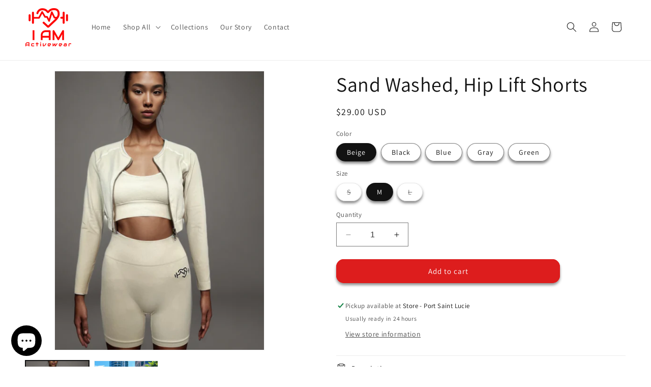

--- FILE ---
content_type: text/html; charset=utf-8
request_url: https://iamactivewear.com/products/sand-washed-hip-lift-shorts
body_size: 44374
content:
<!doctype html>
<html class="no-js" lang="en">
  <head>
    <meta charset="utf-8">
    <meta http-equiv="X-UA-Compatible" content="IE=edge">
    <meta name="viewport" content="width=device-width,initial-scale=1">
    <meta name="theme-color" content="">
    <link rel="canonical" href="https://iamactivewear.com/products/sand-washed-hip-lift-shorts"><link rel="icon" type="image/png" href="//iamactivewear.com/cdn/shop/files/IAMActivewear_Favicon.png?crop=center&height=32&v=1683228982&width=32"><link rel="preconnect" href="https://fonts.shopifycdn.com" crossorigin><title>
      Sand Washed, Hip Lift Shorts
 &ndash; I AM Activewear</title>

    

    

<meta property="og:site_name" content="I AM Activewear">
<meta property="og:url" content="https://iamactivewear.com/products/sand-washed-hip-lift-shorts">
<meta property="og:title" content="Sand Washed, Hip Lift Shorts">
<meta property="og:type" content="product">
<meta property="og:description" content="I AM Activewear is a high quality clothing line providing the best materials and cuts to ensure the customer feels their best.  Our clothing accentuates the body in the right places while being extremely versatile and comfortable. "><meta property="og:image" content="http://iamactivewear.com/cdn/shop/files/bra_shortsandjacket2.png?v=1755021442">
  <meta property="og:image:secure_url" content="https://iamactivewear.com/cdn/shop/files/bra_shortsandjacket2.png?v=1755021442">
  <meta property="og:image:width" content="295">
  <meta property="og:image:height" content="553"><meta property="og:price:amount" content="29.00">
  <meta property="og:price:currency" content="USD"><meta name="twitter:card" content="summary_large_image">
<meta name="twitter:title" content="Sand Washed, Hip Lift Shorts">
<meta name="twitter:description" content="I AM Activewear is a high quality clothing line providing the best materials and cuts to ensure the customer feels their best.  Our clothing accentuates the body in the right places while being extremely versatile and comfortable. ">


    <script src="//iamactivewear.com/cdn/shop/t/10/assets/constants.js?v=58251544750838685771704508242" defer="defer"></script>
    <script src="//iamactivewear.com/cdn/shop/t/10/assets/pubsub.js?v=158357773527763999511704508242" defer="defer"></script>
    <script src="//iamactivewear.com/cdn/shop/t/10/assets/global.js?v=40820548392383841591704508242" defer="defer"></script><script>window.performance && window.performance.mark && window.performance.mark('shopify.content_for_header.start');</script><meta id="shopify-digital-wallet" name="shopify-digital-wallet" content="/66375188716/digital_wallets/dialog">
<meta name="shopify-checkout-api-token" content="1738e4c8adf01d223222a9fe0173c614">
<meta id="in-context-paypal-metadata" data-shop-id="66375188716" data-venmo-supported="false" data-environment="production" data-locale="en_US" data-paypal-v4="true" data-currency="USD">
<link rel="alternate" type="application/json+oembed" href="https://iamactivewear.com/products/sand-washed-hip-lift-shorts.oembed">
<script async="async" src="/checkouts/internal/preloads.js?locale=en-US"></script>
<link rel="preconnect" href="https://shop.app" crossorigin="anonymous">
<script async="async" src="https://shop.app/checkouts/internal/preloads.js?locale=en-US&shop_id=66375188716" crossorigin="anonymous"></script>
<script id="apple-pay-shop-capabilities" type="application/json">{"shopId":66375188716,"countryCode":"US","currencyCode":"USD","merchantCapabilities":["supports3DS"],"merchantId":"gid:\/\/shopify\/Shop\/66375188716","merchantName":"I AM Activewear","requiredBillingContactFields":["postalAddress","email"],"requiredShippingContactFields":["postalAddress","email"],"shippingType":"shipping","supportedNetworks":["visa","masterCard","amex","discover","elo","jcb"],"total":{"type":"pending","label":"I AM Activewear","amount":"1.00"},"shopifyPaymentsEnabled":true,"supportsSubscriptions":true}</script>
<script id="shopify-features" type="application/json">{"accessToken":"1738e4c8adf01d223222a9fe0173c614","betas":["rich-media-storefront-analytics"],"domain":"iamactivewear.com","predictiveSearch":true,"shopId":66375188716,"locale":"en"}</script>
<script>var Shopify = Shopify || {};
Shopify.shop = "www-iamactivewear-com.myshopify.com";
Shopify.locale = "en";
Shopify.currency = {"active":"USD","rate":"1.0"};
Shopify.country = "US";
Shopify.theme = {"name":"Dawn 12.0.0","id":139113857260,"schema_name":"Dawn","schema_version":"12.0.0","theme_store_id":887,"role":"main"};
Shopify.theme.handle = "null";
Shopify.theme.style = {"id":null,"handle":null};
Shopify.cdnHost = "iamactivewear.com/cdn";
Shopify.routes = Shopify.routes || {};
Shopify.routes.root = "/";</script>
<script type="module">!function(o){(o.Shopify=o.Shopify||{}).modules=!0}(window);</script>
<script>!function(o){function n(){var o=[];function n(){o.push(Array.prototype.slice.apply(arguments))}return n.q=o,n}var t=o.Shopify=o.Shopify||{};t.loadFeatures=n(),t.autoloadFeatures=n()}(window);</script>
<script>
  window.ShopifyPay = window.ShopifyPay || {};
  window.ShopifyPay.apiHost = "shop.app\/pay";
  window.ShopifyPay.redirectState = null;
</script>
<script id="shop-js-analytics" type="application/json">{"pageType":"product"}</script>
<script defer="defer" async type="module" src="//iamactivewear.com/cdn/shopifycloud/shop-js/modules/v2/client.init-shop-cart-sync_BdyHc3Nr.en.esm.js"></script>
<script defer="defer" async type="module" src="//iamactivewear.com/cdn/shopifycloud/shop-js/modules/v2/chunk.common_Daul8nwZ.esm.js"></script>
<script type="module">
  await import("//iamactivewear.com/cdn/shopifycloud/shop-js/modules/v2/client.init-shop-cart-sync_BdyHc3Nr.en.esm.js");
await import("//iamactivewear.com/cdn/shopifycloud/shop-js/modules/v2/chunk.common_Daul8nwZ.esm.js");

  window.Shopify.SignInWithShop?.initShopCartSync?.({"fedCMEnabled":true,"windoidEnabled":true});

</script>
<script defer="defer" async type="module" src="//iamactivewear.com/cdn/shopifycloud/shop-js/modules/v2/client.payment-terms_MV4M3zvL.en.esm.js"></script>
<script defer="defer" async type="module" src="//iamactivewear.com/cdn/shopifycloud/shop-js/modules/v2/chunk.common_Daul8nwZ.esm.js"></script>
<script defer="defer" async type="module" src="//iamactivewear.com/cdn/shopifycloud/shop-js/modules/v2/chunk.modal_CQq8HTM6.esm.js"></script>
<script type="module">
  await import("//iamactivewear.com/cdn/shopifycloud/shop-js/modules/v2/client.payment-terms_MV4M3zvL.en.esm.js");
await import("//iamactivewear.com/cdn/shopifycloud/shop-js/modules/v2/chunk.common_Daul8nwZ.esm.js");
await import("//iamactivewear.com/cdn/shopifycloud/shop-js/modules/v2/chunk.modal_CQq8HTM6.esm.js");

  
</script>
<script>
  window.Shopify = window.Shopify || {};
  if (!window.Shopify.featureAssets) window.Shopify.featureAssets = {};
  window.Shopify.featureAssets['shop-js'] = {"shop-cart-sync":["modules/v2/client.shop-cart-sync_QYOiDySF.en.esm.js","modules/v2/chunk.common_Daul8nwZ.esm.js"],"init-fed-cm":["modules/v2/client.init-fed-cm_DchLp9rc.en.esm.js","modules/v2/chunk.common_Daul8nwZ.esm.js"],"shop-button":["modules/v2/client.shop-button_OV7bAJc5.en.esm.js","modules/v2/chunk.common_Daul8nwZ.esm.js"],"init-windoid":["modules/v2/client.init-windoid_DwxFKQ8e.en.esm.js","modules/v2/chunk.common_Daul8nwZ.esm.js"],"shop-cash-offers":["modules/v2/client.shop-cash-offers_DWtL6Bq3.en.esm.js","modules/v2/chunk.common_Daul8nwZ.esm.js","modules/v2/chunk.modal_CQq8HTM6.esm.js"],"shop-toast-manager":["modules/v2/client.shop-toast-manager_CX9r1SjA.en.esm.js","modules/v2/chunk.common_Daul8nwZ.esm.js"],"init-shop-email-lookup-coordinator":["modules/v2/client.init-shop-email-lookup-coordinator_UhKnw74l.en.esm.js","modules/v2/chunk.common_Daul8nwZ.esm.js"],"pay-button":["modules/v2/client.pay-button_DzxNnLDY.en.esm.js","modules/v2/chunk.common_Daul8nwZ.esm.js"],"avatar":["modules/v2/client.avatar_BTnouDA3.en.esm.js"],"init-shop-cart-sync":["modules/v2/client.init-shop-cart-sync_BdyHc3Nr.en.esm.js","modules/v2/chunk.common_Daul8nwZ.esm.js"],"shop-login-button":["modules/v2/client.shop-login-button_D8B466_1.en.esm.js","modules/v2/chunk.common_Daul8nwZ.esm.js","modules/v2/chunk.modal_CQq8HTM6.esm.js"],"init-customer-accounts-sign-up":["modules/v2/client.init-customer-accounts-sign-up_C8fpPm4i.en.esm.js","modules/v2/client.shop-login-button_D8B466_1.en.esm.js","modules/v2/chunk.common_Daul8nwZ.esm.js","modules/v2/chunk.modal_CQq8HTM6.esm.js"],"init-shop-for-new-customer-accounts":["modules/v2/client.init-shop-for-new-customer-accounts_CVTO0Ztu.en.esm.js","modules/v2/client.shop-login-button_D8B466_1.en.esm.js","modules/v2/chunk.common_Daul8nwZ.esm.js","modules/v2/chunk.modal_CQq8HTM6.esm.js"],"init-customer-accounts":["modules/v2/client.init-customer-accounts_dRgKMfrE.en.esm.js","modules/v2/client.shop-login-button_D8B466_1.en.esm.js","modules/v2/chunk.common_Daul8nwZ.esm.js","modules/v2/chunk.modal_CQq8HTM6.esm.js"],"shop-follow-button":["modules/v2/client.shop-follow-button_CkZpjEct.en.esm.js","modules/v2/chunk.common_Daul8nwZ.esm.js","modules/v2/chunk.modal_CQq8HTM6.esm.js"],"lead-capture":["modules/v2/client.lead-capture_BntHBhfp.en.esm.js","modules/v2/chunk.common_Daul8nwZ.esm.js","modules/v2/chunk.modal_CQq8HTM6.esm.js"],"checkout-modal":["modules/v2/client.checkout-modal_CfxcYbTm.en.esm.js","modules/v2/chunk.common_Daul8nwZ.esm.js","modules/v2/chunk.modal_CQq8HTM6.esm.js"],"shop-login":["modules/v2/client.shop-login_Da4GZ2H6.en.esm.js","modules/v2/chunk.common_Daul8nwZ.esm.js","modules/v2/chunk.modal_CQq8HTM6.esm.js"],"payment-terms":["modules/v2/client.payment-terms_MV4M3zvL.en.esm.js","modules/v2/chunk.common_Daul8nwZ.esm.js","modules/v2/chunk.modal_CQq8HTM6.esm.js"]};
</script>
<script>(function() {
  var isLoaded = false;
  function asyncLoad() {
    if (isLoaded) return;
    isLoaded = true;
    var urls = ["\/\/cdn.shopify.com\/proxy\/3b313d78ff2c2740db94ac646c04a5143b8ec82366f832607c5375b786ecdedc\/b2b-solution.bsscommerce.com\/js\/bss-b2b-cp.js?shop=www-iamactivewear-com.myshopify.com\u0026sp-cache-control=cHVibGljLCBtYXgtYWdlPTkwMA","\/\/cdn.shopify.com\/proxy\/55e7e0e6560c83b7cec62d1c25e4f651b05ada92fad3413bdcde3d8169f29157\/app.bixgrow.com\/scripttag\/bixgrow-friend-reward-popup.js?shop=www-iamactivewear-com.myshopify.com\u0026sp-cache-control=cHVibGljLCBtYXgtYWdlPTkwMA","https:\/\/fs.kaktusapp.com\/storage\/js\/kaktus_fs-www-iamactivewear-com.myshopify.com.js?ver=40\u0026shop=www-iamactivewear-com.myshopify.com"];
    for (var i = 0; i < urls.length; i++) {
      var s = document.createElement('script');
      s.type = 'text/javascript';
      s.async = true;
      s.src = urls[i];
      var x = document.getElementsByTagName('script')[0];
      x.parentNode.insertBefore(s, x);
    }
  };
  if(window.attachEvent) {
    window.attachEvent('onload', asyncLoad);
  } else {
    window.addEventListener('load', asyncLoad, false);
  }
})();</script>
<script id="__st">var __st={"a":66375188716,"offset":-18000,"reqid":"21e0e036-0ae4-4412-945b-b79d6e9b0b51-1768962162","pageurl":"iamactivewear.com\/products\/sand-washed-hip-lift-shorts","u":"fdd0c81fdf9c","p":"product","rtyp":"product","rid":7929698615532};</script>
<script>window.ShopifyPaypalV4VisibilityTracking = true;</script>
<script id="captcha-bootstrap">!function(){'use strict';const t='contact',e='account',n='new_comment',o=[[t,t],['blogs',n],['comments',n],[t,'customer']],c=[[e,'customer_login'],[e,'guest_login'],[e,'recover_customer_password'],[e,'create_customer']],r=t=>t.map((([t,e])=>`form[action*='/${t}']:not([data-nocaptcha='true']) input[name='form_type'][value='${e}']`)).join(','),a=t=>()=>t?[...document.querySelectorAll(t)].map((t=>t.form)):[];function s(){const t=[...o],e=r(t);return a(e)}const i='password',u='form_key',d=['recaptcha-v3-token','g-recaptcha-response','h-captcha-response',i],f=()=>{try{return window.sessionStorage}catch{return}},m='__shopify_v',_=t=>t.elements[u];function p(t,e,n=!1){try{const o=window.sessionStorage,c=JSON.parse(o.getItem(e)),{data:r}=function(t){const{data:e,action:n}=t;return t[m]||n?{data:e,action:n}:{data:t,action:n}}(c);for(const[e,n]of Object.entries(r))t.elements[e]&&(t.elements[e].value=n);n&&o.removeItem(e)}catch(o){console.error('form repopulation failed',{error:o})}}const l='form_type',E='cptcha';function T(t){t.dataset[E]=!0}const w=window,h=w.document,L='Shopify',v='ce_forms',y='captcha';let A=!1;((t,e)=>{const n=(g='f06e6c50-85a8-45c8-87d0-21a2b65856fe',I='https://cdn.shopify.com/shopifycloud/storefront-forms-hcaptcha/ce_storefront_forms_captcha_hcaptcha.v1.5.2.iife.js',D={infoText:'Protected by hCaptcha',privacyText:'Privacy',termsText:'Terms'},(t,e,n)=>{const o=w[L][v],c=o.bindForm;if(c)return c(t,g,e,D).then(n);var r;o.q.push([[t,g,e,D],n]),r=I,A||(h.body.append(Object.assign(h.createElement('script'),{id:'captcha-provider',async:!0,src:r})),A=!0)});var g,I,D;w[L]=w[L]||{},w[L][v]=w[L][v]||{},w[L][v].q=[],w[L][y]=w[L][y]||{},w[L][y].protect=function(t,e){n(t,void 0,e),T(t)},Object.freeze(w[L][y]),function(t,e,n,w,h,L){const[v,y,A,g]=function(t,e,n){const i=e?o:[],u=t?c:[],d=[...i,...u],f=r(d),m=r(i),_=r(d.filter((([t,e])=>n.includes(e))));return[a(f),a(m),a(_),s()]}(w,h,L),I=t=>{const e=t.target;return e instanceof HTMLFormElement?e:e&&e.form},D=t=>v().includes(t);t.addEventListener('submit',(t=>{const e=I(t);if(!e)return;const n=D(e)&&!e.dataset.hcaptchaBound&&!e.dataset.recaptchaBound,o=_(e),c=g().includes(e)&&(!o||!o.value);(n||c)&&t.preventDefault(),c&&!n&&(function(t){try{if(!f())return;!function(t){const e=f();if(!e)return;const n=_(t);if(!n)return;const o=n.value;o&&e.removeItem(o)}(t);const e=Array.from(Array(32),(()=>Math.random().toString(36)[2])).join('');!function(t,e){_(t)||t.append(Object.assign(document.createElement('input'),{type:'hidden',name:u})),t.elements[u].value=e}(t,e),function(t,e){const n=f();if(!n)return;const o=[...t.querySelectorAll(`input[type='${i}']`)].map((({name:t})=>t)),c=[...d,...o],r={};for(const[a,s]of new FormData(t).entries())c.includes(a)||(r[a]=s);n.setItem(e,JSON.stringify({[m]:1,action:t.action,data:r}))}(t,e)}catch(e){console.error('failed to persist form',e)}}(e),e.submit())}));const S=(t,e)=>{t&&!t.dataset[E]&&(n(t,e.some((e=>e===t))),T(t))};for(const o of['focusin','change'])t.addEventListener(o,(t=>{const e=I(t);D(e)&&S(e,y())}));const B=e.get('form_key'),M=e.get(l),P=B&&M;t.addEventListener('DOMContentLoaded',(()=>{const t=y();if(P)for(const e of t)e.elements[l].value===M&&p(e,B);[...new Set([...A(),...v().filter((t=>'true'===t.dataset.shopifyCaptcha))])].forEach((e=>S(e,t)))}))}(h,new URLSearchParams(w.location.search),n,t,e,['guest_login'])})(!0,!0)}();</script>
<script integrity="sha256-4kQ18oKyAcykRKYeNunJcIwy7WH5gtpwJnB7kiuLZ1E=" data-source-attribution="shopify.loadfeatures" defer="defer" src="//iamactivewear.com/cdn/shopifycloud/storefront/assets/storefront/load_feature-a0a9edcb.js" crossorigin="anonymous"></script>
<script crossorigin="anonymous" defer="defer" src="//iamactivewear.com/cdn/shopifycloud/storefront/assets/shopify_pay/storefront-65b4c6d7.js?v=20250812"></script>
<script data-source-attribution="shopify.dynamic_checkout.dynamic.init">var Shopify=Shopify||{};Shopify.PaymentButton=Shopify.PaymentButton||{isStorefrontPortableWallets:!0,init:function(){window.Shopify.PaymentButton.init=function(){};var t=document.createElement("script");t.src="https://iamactivewear.com/cdn/shopifycloud/portable-wallets/latest/portable-wallets.en.js",t.type="module",document.head.appendChild(t)}};
</script>
<script data-source-attribution="shopify.dynamic_checkout.buyer_consent">
  function portableWalletsHideBuyerConsent(e){var t=document.getElementById("shopify-buyer-consent"),n=document.getElementById("shopify-subscription-policy-button");t&&n&&(t.classList.add("hidden"),t.setAttribute("aria-hidden","true"),n.removeEventListener("click",e))}function portableWalletsShowBuyerConsent(e){var t=document.getElementById("shopify-buyer-consent"),n=document.getElementById("shopify-subscription-policy-button");t&&n&&(t.classList.remove("hidden"),t.removeAttribute("aria-hidden"),n.addEventListener("click",e))}window.Shopify?.PaymentButton&&(window.Shopify.PaymentButton.hideBuyerConsent=portableWalletsHideBuyerConsent,window.Shopify.PaymentButton.showBuyerConsent=portableWalletsShowBuyerConsent);
</script>
<script data-source-attribution="shopify.dynamic_checkout.cart.bootstrap">document.addEventListener("DOMContentLoaded",(function(){function t(){return document.querySelector("shopify-accelerated-checkout-cart, shopify-accelerated-checkout")}if(t())Shopify.PaymentButton.init();else{new MutationObserver((function(e,n){t()&&(Shopify.PaymentButton.init(),n.disconnect())})).observe(document.body,{childList:!0,subtree:!0})}}));
</script>
<link id="shopify-accelerated-checkout-styles" rel="stylesheet" media="screen" href="https://iamactivewear.com/cdn/shopifycloud/portable-wallets/latest/accelerated-checkout-backwards-compat.css" crossorigin="anonymous">
<style id="shopify-accelerated-checkout-cart">
        #shopify-buyer-consent {
  margin-top: 1em;
  display: inline-block;
  width: 100%;
}

#shopify-buyer-consent.hidden {
  display: none;
}

#shopify-subscription-policy-button {
  background: none;
  border: none;
  padding: 0;
  text-decoration: underline;
  font-size: inherit;
  cursor: pointer;
}

#shopify-subscription-policy-button::before {
  box-shadow: none;
}

      </style>
<script id="sections-script" data-sections="header" defer="defer" src="//iamactivewear.com/cdn/shop/t/10/compiled_assets/scripts.js?v=1281"></script>
<script>window.performance && window.performance.mark && window.performance.mark('shopify.content_for_header.end');</script>


    <style data-shopify>
      @font-face {
  font-family: Assistant;
  font-weight: 400;
  font-style: normal;
  font-display: swap;
  src: url("//iamactivewear.com/cdn/fonts/assistant/assistant_n4.9120912a469cad1cc292572851508ca49d12e768.woff2") format("woff2"),
       url("//iamactivewear.com/cdn/fonts/assistant/assistant_n4.6e9875ce64e0fefcd3f4446b7ec9036b3ddd2985.woff") format("woff");
}

      @font-face {
  font-family: Assistant;
  font-weight: 700;
  font-style: normal;
  font-display: swap;
  src: url("//iamactivewear.com/cdn/fonts/assistant/assistant_n7.bf44452348ec8b8efa3aa3068825305886b1c83c.woff2") format("woff2"),
       url("//iamactivewear.com/cdn/fonts/assistant/assistant_n7.0c887fee83f6b3bda822f1150b912c72da0f7b64.woff") format("woff");
}

      
      
      @font-face {
  font-family: Assistant;
  font-weight: 400;
  font-style: normal;
  font-display: swap;
  src: url("//iamactivewear.com/cdn/fonts/assistant/assistant_n4.9120912a469cad1cc292572851508ca49d12e768.woff2") format("woff2"),
       url("//iamactivewear.com/cdn/fonts/assistant/assistant_n4.6e9875ce64e0fefcd3f4446b7ec9036b3ddd2985.woff") format("woff");
}


      
        :root,
        .color-background-1 {
          --color-background: 255,255,255;
        
          --gradient-background: #ffffff;
        

        

        --color-foreground: 18,18,18;
        --color-background-contrast: 191,191,191;
        --color-shadow: 18,18,18;
        --color-button: 221,29,29;
        --color-button-text: 255,255,255;
        --color-secondary-button: 255,255,255;
        --color-secondary-button-text: 18,18,18;
        --color-link: 18,18,18;
        --color-badge-foreground: 18,18,18;
        --color-badge-background: 255,255,255;
        --color-badge-border: 18,18,18;
        --payment-terms-background-color: rgb(255 255 255);
      }
      
        
        .color-background-2 {
          --color-background: 243,243,243;
        
          --gradient-background: #f3f3f3;
        

        

        --color-foreground: 18,18,18;
        --color-background-contrast: 179,179,179;
        --color-shadow: 18,18,18;
        --color-button: 18,18,18;
        --color-button-text: 243,243,243;
        --color-secondary-button: 243,243,243;
        --color-secondary-button-text: 18,18,18;
        --color-link: 18,18,18;
        --color-badge-foreground: 18,18,18;
        --color-badge-background: 243,243,243;
        --color-badge-border: 18,18,18;
        --payment-terms-background-color: rgb(243 243 243);
      }
      
        
        .color-inverse {
          --color-background: 18,18,18;
        
          --gradient-background: #121212;
        

        

        --color-foreground: 255,255,255;
        --color-background-contrast: 146,146,146;
        --color-shadow: 18,18,18;
        --color-button: 255,255,255;
        --color-button-text: 18,18,18;
        --color-secondary-button: 18,18,18;
        --color-secondary-button-text: 255,255,255;
        --color-link: 255,255,255;
        --color-badge-foreground: 255,255,255;
        --color-badge-background: 18,18,18;
        --color-badge-border: 255,255,255;
        --payment-terms-background-color: rgb(18 18 18);
      }
      
        
        .color-accent-1 {
          --color-background: 221,29,29;
        
          --gradient-background: #dd1d1d;
        

        

        --color-foreground: 255,255,255;
        --color-background-contrast: 108,14,14;
        --color-shadow: 18,18,18;
        --color-button: 255,255,255;
        --color-button-text: 221,29,29;
        --color-secondary-button: 221,29,29;
        --color-secondary-button-text: 255,255,255;
        --color-link: 255,255,255;
        --color-badge-foreground: 255,255,255;
        --color-badge-background: 221,29,29;
        --color-badge-border: 255,255,255;
        --payment-terms-background-color: rgb(221 29 29);
      }
      
        
        .color-accent-2 {
          --color-background: 51,79,180;
        
          --gradient-background: #334fb4;
        

        

        --color-foreground: 255,255,255;
        --color-background-contrast: 23,35,81;
        --color-shadow: 18,18,18;
        --color-button: 255,255,255;
        --color-button-text: 51,79,180;
        --color-secondary-button: 51,79,180;
        --color-secondary-button-text: 255,255,255;
        --color-link: 255,255,255;
        --color-badge-foreground: 255,255,255;
        --color-badge-background: 51,79,180;
        --color-badge-border: 255,255,255;
        --payment-terms-background-color: rgb(51 79 180);
      }
      
        
        .color-scheme-1274533e-1ad4-4aca-8e1b-a8c0c59c7ad8 {
          --color-background: 255,255,255;
        
          --gradient-background: #ffffff;
        

        

        --color-foreground: 255,255,255;
        --color-background-contrast: 191,191,191;
        --color-shadow: 18,18,18;
        --color-button: 221,29,29;
        --color-button-text: 255,255,255;
        --color-secondary-button: 255,255,255;
        --color-secondary-button-text: 18,18,18;
        --color-link: 18,18,18;
        --color-badge-foreground: 255,255,255;
        --color-badge-background: 255,255,255;
        --color-badge-border: 255,255,255;
        --payment-terms-background-color: rgb(255 255 255);
      }
      

      body, .color-background-1, .color-background-2, .color-inverse, .color-accent-1, .color-accent-2, .color-scheme-1274533e-1ad4-4aca-8e1b-a8c0c59c7ad8 {
        color: rgba(var(--color-foreground), 0.75);
        background-color: rgb(var(--color-background));
      }

      :root {
        --font-body-family: Assistant, sans-serif;
        --font-body-style: normal;
        --font-body-weight: 400;
        --font-body-weight-bold: 700;

        --font-heading-family: Assistant, sans-serif;
        --font-heading-style: normal;
        --font-heading-weight: 400;

        --font-body-scale: 1.0;
        --font-heading-scale: 1.0;

        --media-padding: px;
        --media-border-opacity: 0.05;
        --media-border-width: 1px;
        --media-radius: 0px;
        --media-shadow-opacity: 0.0;
        --media-shadow-horizontal-offset: 0px;
        --media-shadow-vertical-offset: 4px;
        --media-shadow-blur-radius: 5px;
        --media-shadow-visible: 0;

        --page-width: 160rem;
        --page-width-margin: 0rem;

        --product-card-image-padding: 0.0rem;
        --product-card-corner-radius: 0.0rem;
        --product-card-text-alignment: left;
        --product-card-border-width: 0.0rem;
        --product-card-border-opacity: 0.1;
        --product-card-shadow-opacity: 0.0;
        --product-card-shadow-visible: 0;
        --product-card-shadow-horizontal-offset: 0.0rem;
        --product-card-shadow-vertical-offset: 0.4rem;
        --product-card-shadow-blur-radius: 0.5rem;

        --collection-card-image-padding: 0.0rem;
        --collection-card-corner-radius: 0.0rem;
        --collection-card-text-alignment: left;
        --collection-card-border-width: 0.0rem;
        --collection-card-border-opacity: 0.1;
        --collection-card-shadow-opacity: 0.0;
        --collection-card-shadow-visible: 0;
        --collection-card-shadow-horizontal-offset: 0.0rem;
        --collection-card-shadow-vertical-offset: 0.4rem;
        --collection-card-shadow-blur-radius: 0.5rem;

        --blog-card-image-padding: 0.0rem;
        --blog-card-corner-radius: 0.0rem;
        --blog-card-text-alignment: left;
        --blog-card-border-width: 0.0rem;
        --blog-card-border-opacity: 0.1;
        --blog-card-shadow-opacity: 0.0;
        --blog-card-shadow-visible: 0;
        --blog-card-shadow-horizontal-offset: 0.0rem;
        --blog-card-shadow-vertical-offset: 0.4rem;
        --blog-card-shadow-blur-radius: 0.5rem;

        --badge-corner-radius: 4.0rem;

        --popup-border-width: 1px;
        --popup-border-opacity: 0.1;
        --popup-corner-radius: 0px;
        --popup-shadow-opacity: 0.0;
        --popup-shadow-horizontal-offset: 0px;
        --popup-shadow-vertical-offset: 4px;
        --popup-shadow-blur-radius: 5px;

        --drawer-border-width: 1px;
        --drawer-border-opacity: 0.1;
        --drawer-shadow-opacity: 0.0;
        --drawer-shadow-horizontal-offset: 0px;
        --drawer-shadow-vertical-offset: 4px;
        --drawer-shadow-blur-radius: 5px;

        --spacing-sections-desktop: 0px;
        --spacing-sections-mobile: 0px;

        --grid-desktop-vertical-spacing: 8px;
        --grid-desktop-horizontal-spacing: 8px;
        --grid-mobile-vertical-spacing: 4px;
        --grid-mobile-horizontal-spacing: 4px;

        --text-boxes-border-opacity: 0.1;
        --text-boxes-border-width: 0px;
        --text-boxes-radius: 0px;
        --text-boxes-shadow-opacity: 0.0;
        --text-boxes-shadow-visible: 0;
        --text-boxes-shadow-horizontal-offset: 0px;
        --text-boxes-shadow-vertical-offset: 4px;
        --text-boxes-shadow-blur-radius: 5px;

        --buttons-radius: 14px;
        --buttons-radius-outset: 15px;
        --buttons-border-width: 1px;
        --buttons-border-opacity: 1.0;
        --buttons-shadow-opacity: 0.45;
        --buttons-shadow-visible: 1;
        --buttons-shadow-horizontal-offset: 0px;
        --buttons-shadow-vertical-offset: 4px;
        --buttons-shadow-blur-radius: 5px;
        --buttons-border-offset: 0.3px;

        --inputs-radius: 0px;
        --inputs-border-width: 1px;
        --inputs-border-opacity: 0.55;
        --inputs-shadow-opacity: 0.0;
        --inputs-shadow-horizontal-offset: 0px;
        --inputs-margin-offset: 0px;
        --inputs-shadow-vertical-offset: 4px;
        --inputs-shadow-blur-radius: 5px;
        --inputs-radius-outset: 0px;

        --variant-pills-radius: 40px;
        --variant-pills-border-width: 1px;
        --variant-pills-border-opacity: 0.55;
        --variant-pills-shadow-opacity: 0.5;
        --variant-pills-shadow-horizontal-offset: 0px;
        --variant-pills-shadow-vertical-offset: 4px;
        --variant-pills-shadow-blur-radius: 5px;
      }

      *,
      *::before,
      *::after {
        box-sizing: inherit;
      }

      html {
        box-sizing: border-box;
        font-size: calc(var(--font-body-scale) * 62.5%);
        height: 100%;
      }

      body {
        display: grid;
        grid-template-rows: auto auto 1fr auto;
        grid-template-columns: 100%;
        min-height: 100%;
        margin: 0;
        font-size: 1.5rem;
        letter-spacing: 0.06rem;
        line-height: calc(1 + 0.8 / var(--font-body-scale));
        font-family: var(--font-body-family);
        font-style: var(--font-body-style);
        font-weight: var(--font-body-weight);
      }

      @media screen and (min-width: 750px) {
        body {
          font-size: 1.6rem;
        }
      }
    </style>

    <link href="//iamactivewear.com/cdn/shop/t/10/assets/base.css?v=63982077959616532831706524241" rel="stylesheet" type="text/css" media="all" />
<link rel="preload" as="font" href="//iamactivewear.com/cdn/fonts/assistant/assistant_n4.9120912a469cad1cc292572851508ca49d12e768.woff2" type="font/woff2" crossorigin><link rel="preload" as="font" href="//iamactivewear.com/cdn/fonts/assistant/assistant_n4.9120912a469cad1cc292572851508ca49d12e768.woff2" type="font/woff2" crossorigin><link
        rel="stylesheet"
        href="//iamactivewear.com/cdn/shop/t/10/assets/component-predictive-search.css?v=118923337488134913561704508241"
        media="print"
        onload="this.media='all'"
      ><script>
      document.documentElement.className = document.documentElement.className.replace('no-js', 'js');
      if (Shopify.designMode) {
        document.documentElement.classList.add('shopify-design-mode');
      }
    </script>
  <!-- BEGIN app block: shopify://apps/bss-b2b-solution/blocks/config-header/451233f2-9631-4c49-8b6f-057e4ebcde7f -->

<script id="bss-b2b-config-data">
  	if (typeof BSS_B2B == 'undefined') {
  		var BSS_B2B = {};
	}

	
        BSS_B2B.storeId = 16113;
        BSS_B2B.currentPlan = "false";
        BSS_B2B.planCode = "null";
        BSS_B2B.shopModules = JSON.parse('[{"code":"qb","status":0},{"code":"cp","status":0},{"code":"act","status":0},{"code":"form","status":0},{"code":"tax_exempt","status":0},{"code":"amo","status":0},{"code":"mc","status":0},{"code":"public_api","status":0},{"code":"dc","status":0},{"code":"cart_note","status":0},{"code":"mo","status":0},{"code":"tax_display","status":0},{"code":"sr","status":0},{"code":"bogo","status":0},{"code":"qi","status":0},{"code":"ef","status":0},{"code":"pl","status":0}]');
        BSS_B2B.version = 1;
        var bssB2bApiServer = "https://b2b-solution-api.bsscommerce.com";
        var bssB2bCmsUrl = "https://b2b-solution.bsscommerce.com";
        var bssGeoServiceUrl = "https://geo-ip-service.bsscommerce.com";
        var bssB2bCheckoutUrl = "https://b2b-solution-checkout.bsscommerce.com";
    

	
		BSS_B2B.integrationApp = null;
	

	

	
	
	
	
	
	
	
	
	
	
	
	
	
	
</script>






<script id="bss-b2b-customize">
	console.log("B2B hooks")
window.bssB2BHooks = window.bssB2BHooks || {
    actions: {},
    filters: {},
};

window.BSS_B2B = window.BSS_B2B || {};

window.BSS_B2B.addAction = (tag, callback) => {
    window.bssB2BHooks.actions[tag] = callback;
}
window.BSS_B2B.addFilter = (tag,  value) => {
    window.bssB2BHooks.filters[tag] = value;
}

;
</script>

<style type="text/css">.bss-b2b-discount-code-wrapper {display: none !important}</style>



<script id="bss-b2b-store-data" type="application/json">
{
  "shop": {
    "domain": "iamactivewear.com",
    "permanent_domain": "www-iamactivewear-com.myshopify.com",
    "url": "https://iamactivewear.com",
    "secure_url": "https://iamactivewear.com",
    "money_format": "${{amount}}",
    "currency": "USD",
    "cart_current_currency": "USD",
    "multi_currencies": [
        
            "USD"
        
    ]
  },
  "customer": {
    "id": null,
    "tags": null,
    "tax_exempt": null,
    "first_name": null,
    "last_name": null,
    "phone": null,
    "email": "",
	"country_code": "",
	"addresses": [
		
	]
  },
  "cart": {"note":null,"attributes":{},"original_total_price":0,"total_price":0,"total_discount":0,"total_weight":0.0,"item_count":0,"items":[],"requires_shipping":false,"currency":"USD","items_subtotal_price":0,"cart_level_discount_applications":[],"checkout_charge_amount":0},
  "line_item_products": [],
  "template": "product",
  "product": "[base64]\/[base64]\/[base64]\/[base64]\/[base64]\/[base64]\/[base64]\/[base64]\/[base64]\/[base64]\/[base64]\/[base64]\/dj0xNzAyNzgyMjAxIiwid2lkdGgiOjI5NX1dLCJyZXF1aXJlc19zZWxsaW5nX3BsYW4iOmZhbHNlLCJzZWxsaW5nX3BsYW5fZ3JvdXBzIjpbXSwiY29udGVudCI6IiJ9",
  "product_collections": [
    
      410983006444,
    
      459953602796,
    
      411690008812,
    
      410983465196
    
  ],
  "collection": null,
  "collections": [
    
      410983006444,
    
      459953602796,
    
      411690008812,
    
      410983465196
    
  ],
  "taxes_included": false
}
</script>









<script src="https://cdn.shopify.com/extensions/019bb6bb-4c5e-774d-aaca-be628307789f/version_8b3113e8-2026-01-13_16h41m/assets/bss-b2b-decode.js" async></script>
<script src="https://cdn.shopify.com/extensions/019bb6bb-4c5e-774d-aaca-be628307789f/version_8b3113e8-2026-01-13_16h41m/assets/bss-b2b-integrate.js" defer="defer"></script>


	<script src="https://cdn.shopify.com/extensions/019bb6bb-4c5e-774d-aaca-be628307789f/version_8b3113e8-2026-01-13_16h41m/assets/bss-b2b-jquery-341.js" defer="defer"></script>
	<script src="https://cdn.shopify.com/extensions/019bb6bb-4c5e-774d-aaca-be628307789f/version_8b3113e8-2026-01-13_16h41m/assets/bss-b2b-js.js" defer="defer"></script>



<!-- END app block --><!-- BEGIN app block: shopify://apps/bss-b2b-quote/blocks/config-header/0c13e75b-92f5-4200-98c1-50c1fdb201bc -->
    <link href="//cdn.shopify.com/extensions/019bd926-aad1-7ad8-8351-3cbe0e5c9044/b2b-customer-portal-425/assets/bss-bcp-config-header.css" rel="stylesheet" type="text/css" media="all" />
    <script id="bss-bcp-config-data">
        if (typeof BSS_BCP == 'undefined') {
            var BSS_BCP = {};
        }

        BSS_BCP.storeId = null;

        
            BSS_BCP.storeId = 3571;
            BSS_BCP.hyperLink = {};
            BSS_BCP.hyperLink.applyTo = 2;
            BSS_BCP.hyperLink.text = "Wholesale Customer Portal";
            BSS_BCP.hyperLink.customerId = [""];
            BSS_BCP.hyperLink.customerTag = ["b2b"];
        

        BSS_BCP.shopData = {
            shop: {
                id: "66375188716",
                name: "I AM Activewear",
                email: "jgurney@iamactivewear.com",
                domain: "iamactivewear.com",
                permanent_domain: "www-iamactivewear-com.myshopify.com",
                url: "https:\/\/iamactivewear.com",
                secure_url: "https:\/\/iamactivewear.com",
                money_format: "${{amount}}",
                currency: "USD",
                customer_accounts_enabled: true,
                billingAddress: {"first_name":null,"address1":"2331 Northwest Treviso Circle","phone":"781-535-4095","city":"Port St. Lucie","zip":"34986","province":"Florida","country":"United States","last_name":null,"address2":"","company":"","latitude":27.359279,"longitude":-80.383955,"name":"","country_code":"US","province_code":"FL"},
                taxesIncluded: false
            },
            customer: {
                id: "",
                tags: null || [],
                email: null,
                firstName: "",
                lastName: "",
                displayName: null,
                phone: null,
                defaultAddress: {
                    id: "",
                    firstName: "",
                    lastName: "",
                    country: "",
                    countryCode: "",
                    countryCodeV2: "",
                    province: "",
                    provinceCode: "",
                    address1: "",
                    address2: "",
                    company: "",
                    city: "",
                    zip: "",
                    phone: "",
                },
                addresses: [],
                emailMarketingConsent: null
            },
            template: "product",
            product: {"id":7929698615532,"title":"Sand Washed, Hip Lift Shorts","handle":"sand-washed-hip-lift-shorts","description":"","published_at":"2023-10-18T16:02:53-04:00","created_at":"2023-05-28T17:46:34-04:00","vendor":"I AM Activewear","type":"Shorts","tags":["4-Way Stretch","Anti-Bacterial","Anti-Shrink","Anti-Wrinkle","Booty-Lifting","Bottoms","Breathable","Faire","Featured","High-Waisted","Hip Lift","Perfect Fit","QUICK DRY","Sets - Sports Bra \u0026 Leggings","Sets - Tops \u0026 Bottoms","Shorts","Sustainable","Sweat-Resistant","Sweat-Wicking","Wholesale Item","Womens"],"price":2900,"price_min":2900,"price_max":2900,"available":true,"price_varies":false,"compare_at_price":null,"compare_at_price_min":0,"compare_at_price_max":0,"compare_at_price_varies":false,"variants":[{"id":43834019807468,"title":"Beige \/ S","option1":"Beige","option2":"S","option3":null,"sku":"091-SRT-TAN-S","requires_shipping":true,"taxable":true,"featured_image":{"id":39543710548204,"product_id":7929698615532,"position":3,"created_at":"2023-12-16T20:41:03-05:00","updated_at":"2023-12-16T22:03:21-05:00","alt":null,"width":443,"height":591,"src":"\/\/iamactivewear.com\/cdn\/shop\/files\/38acd8f1a3e848d5b02f4ce925d32121.png?v=1702782201","variant_ids":[43834019807468,43834019840236,43834019873004]},"available":false,"name":"Sand Washed, Hip Lift Shorts - Beige \/ S","public_title":"Beige \/ S","options":["Beige","S"],"price":2900,"weight":91,"compare_at_price":null,"inventory_management":"shopify","barcode":"2109102111","featured_media":{"alt":null,"id":32246445244652,"position":3,"preview_image":{"aspect_ratio":0.75,"height":591,"width":443,"src":"\/\/iamactivewear.com\/cdn\/shop\/files\/38acd8f1a3e848d5b02f4ce925d32121.png?v=1702782201"}},"requires_selling_plan":false,"selling_plan_allocations":[]},{"id":43834019840236,"title":"Beige \/ M","option1":"Beige","option2":"M","option3":null,"sku":"091-SRT-TAN-M","requires_shipping":true,"taxable":true,"featured_image":{"id":39543710548204,"product_id":7929698615532,"position":3,"created_at":"2023-12-16T20:41:03-05:00","updated_at":"2023-12-16T22:03:21-05:00","alt":null,"width":443,"height":591,"src":"\/\/iamactivewear.com\/cdn\/shop\/files\/38acd8f1a3e848d5b02f4ce925d32121.png?v=1702782201","variant_ids":[43834019807468,43834019840236,43834019873004]},"available":true,"name":"Sand Washed, Hip Lift Shorts - Beige \/ M","public_title":"Beige \/ M","options":["Beige","M"],"price":2900,"weight":91,"compare_at_price":null,"inventory_management":"shopify","barcode":"2109103118","featured_media":{"alt":null,"id":32246445244652,"position":3,"preview_image":{"aspect_ratio":0.75,"height":591,"width":443,"src":"\/\/iamactivewear.com\/cdn\/shop\/files\/38acd8f1a3e848d5b02f4ce925d32121.png?v=1702782201"}},"requires_selling_plan":false,"selling_plan_allocations":[]},{"id":43834019873004,"title":"Beige \/ L","option1":"Beige","option2":"L","option3":null,"sku":"091-SRT-TAN-L","requires_shipping":true,"taxable":true,"featured_image":{"id":39543710548204,"product_id":7929698615532,"position":3,"created_at":"2023-12-16T20:41:03-05:00","updated_at":"2023-12-16T22:03:21-05:00","alt":null,"width":443,"height":591,"src":"\/\/iamactivewear.com\/cdn\/shop\/files\/38acd8f1a3e848d5b02f4ce925d32121.png?v=1702782201","variant_ids":[43834019807468,43834019840236,43834019873004]},"available":false,"name":"Sand Washed, Hip Lift Shorts - Beige \/ L","public_title":"Beige \/ L","options":["Beige","L"],"price":2900,"weight":91,"compare_at_price":null,"inventory_management":"shopify","barcode":"2109104115","featured_media":{"alt":null,"id":32246445244652,"position":3,"preview_image":{"aspect_ratio":0.75,"height":591,"width":443,"src":"\/\/iamactivewear.com\/cdn\/shop\/files\/38acd8f1a3e848d5b02f4ce925d32121.png?v=1702782201"}},"requires_selling_plan":false,"selling_plan_allocations":[]},{"id":43834019512556,"title":"Black \/ S","option1":"Black","option2":"S","option3":null,"sku":"091-SRT-BLK-S","requires_shipping":true,"taxable":true,"featured_image":{"id":39543709303020,"product_id":7929698615532,"position":4,"created_at":"2023-12-16T20:38:02-05:00","updated_at":"2023-12-16T22:03:21-05:00","alt":null,"width":768,"height":1024,"src":"\/\/iamactivewear.com\/cdn\/shop\/files\/SandWashedShortsothercolors.jpg?v=1702782201","variant_ids":[43834019512556,43834019545324,43834019578092]},"available":false,"name":"Sand Washed, Hip Lift Shorts - Black \/ S","public_title":"Black \/ S","options":["Black","S"],"price":2900,"weight":91,"compare_at_price":null,"inventory_management":"shopify","barcode":"2109102012","featured_media":{"alt":null,"id":32246443868396,"position":4,"preview_image":{"aspect_ratio":0.75,"height":1024,"width":768,"src":"\/\/iamactivewear.com\/cdn\/shop\/files\/SandWashedShortsothercolors.jpg?v=1702782201"}},"requires_selling_plan":false,"selling_plan_allocations":[]},{"id":43834019545324,"title":"Black \/ M","option1":"Black","option2":"M","option3":null,"sku":"091-SRT-BLK-M","requires_shipping":true,"taxable":true,"featured_image":{"id":39543709303020,"product_id":7929698615532,"position":4,"created_at":"2023-12-16T20:38:02-05:00","updated_at":"2023-12-16T22:03:21-05:00","alt":null,"width":768,"height":1024,"src":"\/\/iamactivewear.com\/cdn\/shop\/files\/SandWashedShortsothercolors.jpg?v=1702782201","variant_ids":[43834019512556,43834019545324,43834019578092]},"available":true,"name":"Sand Washed, Hip Lift Shorts - Black \/ M","public_title":"Black \/ M","options":["Black","M"],"price":2900,"weight":91,"compare_at_price":null,"inventory_management":"shopify","barcode":"2109103019","featured_media":{"alt":null,"id":32246443868396,"position":4,"preview_image":{"aspect_ratio":0.75,"height":1024,"width":768,"src":"\/\/iamactivewear.com\/cdn\/shop\/files\/SandWashedShortsothercolors.jpg?v=1702782201"}},"requires_selling_plan":false,"selling_plan_allocations":[]},{"id":43834019578092,"title":"Black \/ L","option1":"Black","option2":"L","option3":null,"sku":"091-SRT-BLK-L","requires_shipping":true,"taxable":true,"featured_image":{"id":39543709303020,"product_id":7929698615532,"position":4,"created_at":"2023-12-16T20:38:02-05:00","updated_at":"2023-12-16T22:03:21-05:00","alt":null,"width":768,"height":1024,"src":"\/\/iamactivewear.com\/cdn\/shop\/files\/SandWashedShortsothercolors.jpg?v=1702782201","variant_ids":[43834019512556,43834019545324,43834019578092]},"available":false,"name":"Sand Washed, Hip Lift Shorts - Black \/ L","public_title":"Black \/ L","options":["Black","L"],"price":2900,"weight":91,"compare_at_price":null,"inventory_management":"shopify","barcode":"2109104016","featured_media":{"alt":null,"id":32246443868396,"position":4,"preview_image":{"aspect_ratio":0.75,"height":1024,"width":768,"src":"\/\/iamactivewear.com\/cdn\/shop\/files\/SandWashedShortsothercolors.jpg?v=1702782201"}},"requires_selling_plan":false,"selling_plan_allocations":[]},{"id":43927808770284,"title":"Blue \/ S","option1":"Blue","option2":"S","option3":null,"sku":"091-SRT-BLU-S","requires_shipping":true,"taxable":true,"featured_image":{"id":39543797907692,"product_id":7929698615532,"position":1,"created_at":"2023-12-16T22:03:19-05:00","updated_at":"2025-08-12T13:57:22-04:00","alt":null,"width":295,"height":553,"src":"\/\/iamactivewear.com\/cdn\/shop\/files\/bra_shortsandjacket2.png?v=1755021442","variant_ids":[43927808770284,43927808803052,43927808835820]},"available":false,"name":"Sand Washed, Hip Lift Shorts - Blue \/ S","public_title":"Blue \/ S","options":["Blue","S"],"price":2900,"weight":91,"compare_at_price":null,"inventory_management":"shopify","barcode":"2109102029","featured_media":{"alt":null,"id":32246534111468,"position":1,"preview_image":{"aspect_ratio":0.533,"height":553,"width":295,"src":"\/\/iamactivewear.com\/cdn\/shop\/files\/bra_shortsandjacket2.png?v=1755021442"}},"requires_selling_plan":false,"selling_plan_allocations":[]},{"id":43927808803052,"title":"Blue \/ M","option1":"Blue","option2":"M","option3":null,"sku":"091-SRT-BLU-M","requires_shipping":true,"taxable":true,"featured_image":{"id":39543797907692,"product_id":7929698615532,"position":1,"created_at":"2023-12-16T22:03:19-05:00","updated_at":"2025-08-12T13:57:22-04:00","alt":null,"width":295,"height":553,"src":"\/\/iamactivewear.com\/cdn\/shop\/files\/bra_shortsandjacket2.png?v=1755021442","variant_ids":[43927808770284,43927808803052,43927808835820]},"available":true,"name":"Sand Washed, Hip Lift Shorts - Blue \/ M","public_title":"Blue \/ M","options":["Blue","M"],"price":2900,"weight":91,"compare_at_price":null,"inventory_management":"shopify","barcode":"2109103026","featured_media":{"alt":null,"id":32246534111468,"position":1,"preview_image":{"aspect_ratio":0.533,"height":553,"width":295,"src":"\/\/iamactivewear.com\/cdn\/shop\/files\/bra_shortsandjacket2.png?v=1755021442"}},"requires_selling_plan":false,"selling_plan_allocations":[]},{"id":43927808835820,"title":"Blue \/ L","option1":"Blue","option2":"L","option3":null,"sku":"091-SRT-BLU-L","requires_shipping":true,"taxable":true,"featured_image":{"id":39543797907692,"product_id":7929698615532,"position":1,"created_at":"2023-12-16T22:03:19-05:00","updated_at":"2025-08-12T13:57:22-04:00","alt":null,"width":295,"height":553,"src":"\/\/iamactivewear.com\/cdn\/shop\/files\/bra_shortsandjacket2.png?v=1755021442","variant_ids":[43927808770284,43927808803052,43927808835820]},"available":true,"name":"Sand Washed, Hip Lift Shorts - Blue \/ L","public_title":"Blue \/ L","options":["Blue","L"],"price":2900,"weight":91,"compare_at_price":null,"inventory_management":"shopify","barcode":"2109104023","featured_media":{"alt":null,"id":32246534111468,"position":1,"preview_image":{"aspect_ratio":0.533,"height":553,"width":295,"src":"\/\/iamactivewear.com\/cdn\/shop\/files\/bra_shortsandjacket2.png?v=1755021442"}},"requires_selling_plan":false,"selling_plan_allocations":[]},{"id":43834019610860,"title":"Gray \/ S","option1":"Gray","option2":"S","option3":null,"sku":"091-SRT-GRY-S","requires_shipping":true,"taxable":true,"featured_image":null,"available":true,"name":"Sand Washed, Hip Lift Shorts - Gray \/ S","public_title":"Gray \/ S","options":["Gray","S"],"price":2900,"weight":91,"compare_at_price":null,"inventory_management":"shopify","barcode":"2109102074","requires_selling_plan":false,"selling_plan_allocations":[]},{"id":43834019643628,"title":"Gray \/ M","option1":"Gray","option2":"M","option3":null,"sku":"091-SRT-GRY-M","requires_shipping":true,"taxable":true,"featured_image":null,"available":false,"name":"Sand Washed, Hip Lift Shorts - Gray \/ M","public_title":"Gray \/ M","options":["Gray","M"],"price":2900,"weight":91,"compare_at_price":null,"inventory_management":"shopify","barcode":"2109103071","requires_selling_plan":false,"selling_plan_allocations":[]},{"id":43834019676396,"title":"Gray \/ L","option1":"Gray","option2":"L","option3":null,"sku":"091-SRT-GRY-L","requires_shipping":true,"taxable":true,"featured_image":null,"available":false,"name":"Sand Washed, Hip Lift Shorts - Gray \/ L","public_title":"Gray \/ L","options":["Gray","L"],"price":2900,"weight":91,"compare_at_price":null,"inventory_management":"shopify","barcode":"2109104078","requires_selling_plan":false,"selling_plan_allocations":[]},{"id":43834019709164,"title":"Green \/ S","option1":"Green","option2":"S","option3":null,"sku":"091-SRT-GRN-S","requires_shipping":true,"taxable":true,"featured_image":{"id":39543790928108,"product_id":7929698615532,"position":2,"created_at":"2023-12-16T21:57:43-05:00","updated_at":"2025-08-12T13:57:22-04:00","alt":null,"width":284,"height":402,"src":"\/\/iamactivewear.com\/cdn\/shop\/files\/shorts2.png?v=1755021442","variant_ids":[43834019709164,43834019741932,43834019774700]},"available":true,"name":"Sand Washed, Hip Lift Shorts - Green \/ S","public_title":"Green \/ S","options":["Green","S"],"price":2900,"weight":91,"compare_at_price":null,"inventory_management":"shopify","barcode":"2109102050","featured_media":{"alt":null,"id":32246527033580,"position":2,"preview_image":{"aspect_ratio":0.706,"height":402,"width":284,"src":"\/\/iamactivewear.com\/cdn\/shop\/files\/shorts2.png?v=1755021442"}},"requires_selling_plan":false,"selling_plan_allocations":[]},{"id":43834019741932,"title":"Green \/ M","option1":"Green","option2":"M","option3":null,"sku":"091-SRT-GRN-M","requires_shipping":true,"taxable":true,"featured_image":{"id":39543790928108,"product_id":7929698615532,"position":2,"created_at":"2023-12-16T21:57:43-05:00","updated_at":"2025-08-12T13:57:22-04:00","alt":null,"width":284,"height":402,"src":"\/\/iamactivewear.com\/cdn\/shop\/files\/shorts2.png?v=1755021442","variant_ids":[43834019709164,43834019741932,43834019774700]},"available":false,"name":"Sand Washed, Hip Lift Shorts - Green \/ M","public_title":"Green \/ M","options":["Green","M"],"price":2900,"weight":91,"compare_at_price":null,"inventory_management":"shopify","barcode":"2109103057","featured_media":{"alt":null,"id":32246527033580,"position":2,"preview_image":{"aspect_ratio":0.706,"height":402,"width":284,"src":"\/\/iamactivewear.com\/cdn\/shop\/files\/shorts2.png?v=1755021442"}},"requires_selling_plan":false,"selling_plan_allocations":[]},{"id":43834019774700,"title":"Green \/ L","option1":"Green","option2":"L","option3":null,"sku":"091-SRT-GRN-L","requires_shipping":true,"taxable":true,"featured_image":{"id":39543790928108,"product_id":7929698615532,"position":2,"created_at":"2023-12-16T21:57:43-05:00","updated_at":"2025-08-12T13:57:22-04:00","alt":null,"width":284,"height":402,"src":"\/\/iamactivewear.com\/cdn\/shop\/files\/shorts2.png?v=1755021442","variant_ids":[43834019709164,43834019741932,43834019774700]},"available":false,"name":"Sand Washed, Hip Lift Shorts - Green \/ L","public_title":"Green \/ L","options":["Green","L"],"price":2900,"weight":91,"compare_at_price":null,"inventory_management":"shopify","barcode":"2109104054","featured_media":{"alt":null,"id":32246527033580,"position":2,"preview_image":{"aspect_ratio":0.706,"height":402,"width":284,"src":"\/\/iamactivewear.com\/cdn\/shop\/files\/shorts2.png?v=1755021442"}},"requires_selling_plan":false,"selling_plan_allocations":[]}],"images":["\/\/iamactivewear.com\/cdn\/shop\/files\/bra_shortsandjacket2.png?v=1755021442","\/\/iamactivewear.com\/cdn\/shop\/files\/shorts2.png?v=1755021442","\/\/iamactivewear.com\/cdn\/shop\/files\/38acd8f1a3e848d5b02f4ce925d32121.png?v=1702782201","\/\/iamactivewear.com\/cdn\/shop\/files\/SandWashedShortsothercolors.jpg?v=1702782201","\/\/iamactivewear.com\/cdn\/shop\/files\/shorts3.png?v=1702782201"],"featured_image":"\/\/iamactivewear.com\/cdn\/shop\/files\/bra_shortsandjacket2.png?v=1755021442","options":["Color","Size"],"media":[{"alt":null,"id":32246534111468,"position":1,"preview_image":{"aspect_ratio":0.533,"height":553,"width":295,"src":"\/\/iamactivewear.com\/cdn\/shop\/files\/bra_shortsandjacket2.png?v=1755021442"},"aspect_ratio":0.533,"height":553,"media_type":"image","src":"\/\/iamactivewear.com\/cdn\/shop\/files\/bra_shortsandjacket2.png?v=1755021442","width":295},{"alt":null,"id":32246527033580,"position":2,"preview_image":{"aspect_ratio":0.706,"height":402,"width":284,"src":"\/\/iamactivewear.com\/cdn\/shop\/files\/shorts2.png?v=1755021442"},"aspect_ratio":0.706,"height":402,"media_type":"image","src":"\/\/iamactivewear.com\/cdn\/shop\/files\/shorts2.png?v=1755021442","width":284},{"alt":null,"id":32246445244652,"position":3,"preview_image":{"aspect_ratio":0.75,"height":591,"width":443,"src":"\/\/iamactivewear.com\/cdn\/shop\/files\/38acd8f1a3e848d5b02f4ce925d32121.png?v=1702782201"},"aspect_ratio":0.75,"height":591,"media_type":"image","src":"\/\/iamactivewear.com\/cdn\/shop\/files\/38acd8f1a3e848d5b02f4ce925d32121.png?v=1702782201","width":443},{"alt":null,"id":32246443868396,"position":4,"preview_image":{"aspect_ratio":0.75,"height":1024,"width":768,"src":"\/\/iamactivewear.com\/cdn\/shop\/files\/SandWashedShortsothercolors.jpg?v=1702782201"},"aspect_ratio":0.75,"height":1024,"media_type":"image","src":"\/\/iamactivewear.com\/cdn\/shop\/files\/SandWashedShortsothercolors.jpg?v=1702782201","width":768},{"alt":null,"id":32246527557868,"position":5,"preview_image":{"aspect_ratio":0.461,"height":640,"width":295,"src":"\/\/iamactivewear.com\/cdn\/shop\/files\/shorts3.png?v=1702782201"},"aspect_ratio":0.461,"height":640,"media_type":"image","src":"\/\/iamactivewear.com\/cdn\/shop\/files\/shorts3.png?v=1702782201","width":295}],"requires_selling_plan":false,"selling_plan_groups":[],"content":""},
            cart: {"note":null,"attributes":{},"original_total_price":0,"total_price":0,"total_discount":0,"total_weight":0.0,"item_count":0,"items":[],"requires_shipping":false,"currency":"USD","items_subtotal_price":0,"cart_level_discount_applications":[],"checkout_charge_amount":0},
            product_collections: [
                
                    410983006444,
                
                    459953602796,
                
                    411690008812,
                
                    410983465196
                
            ],
            money_code: "USD",
            money_format: "$",
            variants_quantity: {
                
                    43834019807468: 0,
                
                    43834019840236: 2,
                
                    43834019873004: 0,
                
                    43834019512556: 0,
                
                    43834019545324: 3,
                
                    43834019578092: 0,
                
                    43927808770284: 0,
                
                    43927808803052: 1,
                
                    43927808835820: 1,
                
                    43834019610860: 1,
                
                    43834019643628: 0,
                
                    43834019676396: 0,
                
                    43834019709164: 3,
                
                    43834019741932: 0,
                
                    43834019774700: 0
                
            },
            variants_policy: {
                
                    43834019807468: "deny",
                
                    43834019840236: "deny",
                
                    43834019873004: "deny",
                
                    43834019512556: "deny",
                
                    43834019545324: "deny",
                
                    43834019578092: "deny",
                
                    43927808770284: "deny",
                
                    43927808803052: "deny",
                
                    43927808835820: "deny",
                
                    43834019610860: "deny",
                
                    43834019643628: "deny",
                
                    43834019676396: "deny",
                
                    43834019709164: "deny",
                
                    43834019741932: "deny",
                
                    43834019774700: "deny"
                
            },
            taxes_included: false
        };

        BSS_BCP.nt = {};
        BSS_BCP.nt.isEnable = false;
        
            BSS_BCP.nt.rules = null;
            BSS_BCP.nt.config = null;
            BSS_BCP.nt.translation = null;
        

        BSS_BCP.vo = {};
        BSS_BCP.vo.isEnable = false;
        
            BSS_BCP.vo.rules = null;
            BSS_BCP.vo.translation = null;
        

        BSS_BCP.isEnableQuote = false;
        
            BSS_BCP.quoteRule = null;
            BSS_BCP.quoteConfig = null;
            BSS_BCP.quoteTranslations = null;
            BSS_BCP.quoteBtnConfig = null;
        

        BSS_BCP.ca = {};
        BSS_BCP.ca.isEnable = false;
        
            BSS_BCP.ca.listSubUser = [];
            BSS_BCP.ca.shareCartText = "Share to company";
            BSS_BCP.ca.orderMarkingType = 0;
               
    </script>
    
    

    

    

    
         <script id="bss-bcp-customize">
            console.log("BCP hooks")
window.bssBCPHooks = window.bssBCPHooks || {
    actions: {},
    filters: {},
};

window.BSS_BCP = window.BSS_BCP || {};

window.BSS_BCP.addAction = (tag, callback) => {
    window.bssBCPHooks.actions[tag] = callback;
}
window.BSS_BCP.addFilter = (tag,  value) => {
    window.bssBCPHooks.filters[tag] = value;
}


        </script>
    

    <script src="https://cdn.shopify.com/extensions/019bd926-aad1-7ad8-8351-3cbe0e5c9044/b2b-customer-portal-425/assets/bss-bcp-js.js" defer="defer"></script>



<!-- END app block --><!-- BEGIN app block: shopify://apps/mida-replay-heatmaps/blocks/mida_recorder/e4c350c5-eabf-426d-8014-47ef50412bd0 -->
    <script>
        window.msrPageTitle = "Sand Washed, Hip Lift Shorts";
        
        window.msrCart = {"note":null,"attributes":{},"original_total_price":0,"total_price":0,"total_discount":0,"total_weight":0.0,"item_count":0,"items":[],"requires_shipping":false,"currency":"USD","items_subtotal_price":0,"cart_level_discount_applications":[],"checkout_charge_amount":0}
        window.msrCustomer = {
            email: "",
            id: "",
        }

        

        

        window.msrTheme = {
            name: "product-no-size-chart",
            type: "product",
        };
        window.msrData = Object.freeze({
            proxy: '1',
        });
    </script>
    
    
        <script src='https://cdn.shopify.com/extensions/019bc0f8-9fd9-7d8f-b07f-f42dbc4516de/version_f57515d6-2026-01-15_16h24m/assets/recorder.msr.js' defer='defer'></script>
    
    

    




<!-- END app block --><link href="https://cdn.shopify.com/extensions/019bb6bb-4c5e-774d-aaca-be628307789f/version_8b3113e8-2026-01-13_16h41m/assets/config-header.css" rel="stylesheet" type="text/css" media="all">
<script src="https://cdn.shopify.com/extensions/e8878072-2f6b-4e89-8082-94b04320908d/inbox-1254/assets/inbox-chat-loader.js" type="text/javascript" defer="defer"></script>
<link href="https://monorail-edge.shopifysvc.com" rel="dns-prefetch">
<script>(function(){if ("sendBeacon" in navigator && "performance" in window) {try {var session_token_from_headers = performance.getEntriesByType('navigation')[0].serverTiming.find(x => x.name == '_s').description;} catch {var session_token_from_headers = undefined;}var session_cookie_matches = document.cookie.match(/_shopify_s=([^;]*)/);var session_token_from_cookie = session_cookie_matches && session_cookie_matches.length === 2 ? session_cookie_matches[1] : "";var session_token = session_token_from_headers || session_token_from_cookie || "";function handle_abandonment_event(e) {var entries = performance.getEntries().filter(function(entry) {return /monorail-edge.shopifysvc.com/.test(entry.name);});if (!window.abandonment_tracked && entries.length === 0) {window.abandonment_tracked = true;var currentMs = Date.now();var navigation_start = performance.timing.navigationStart;var payload = {shop_id: 66375188716,url: window.location.href,navigation_start,duration: currentMs - navigation_start,session_token,page_type: "product"};window.navigator.sendBeacon("https://monorail-edge.shopifysvc.com/v1/produce", JSON.stringify({schema_id: "online_store_buyer_site_abandonment/1.1",payload: payload,metadata: {event_created_at_ms: currentMs,event_sent_at_ms: currentMs}}));}}window.addEventListener('pagehide', handle_abandonment_event);}}());</script>
<script id="web-pixels-manager-setup">(function e(e,d,r,n,o){if(void 0===o&&(o={}),!Boolean(null===(a=null===(i=window.Shopify)||void 0===i?void 0:i.analytics)||void 0===a?void 0:a.replayQueue)){var i,a;window.Shopify=window.Shopify||{};var t=window.Shopify;t.analytics=t.analytics||{};var s=t.analytics;s.replayQueue=[],s.publish=function(e,d,r){return s.replayQueue.push([e,d,r]),!0};try{self.performance.mark("wpm:start")}catch(e){}var l=function(){var e={modern:/Edge?\/(1{2}[4-9]|1[2-9]\d|[2-9]\d{2}|\d{4,})\.\d+(\.\d+|)|Firefox\/(1{2}[4-9]|1[2-9]\d|[2-9]\d{2}|\d{4,})\.\d+(\.\d+|)|Chrom(ium|e)\/(9{2}|\d{3,})\.\d+(\.\d+|)|(Maci|X1{2}).+ Version\/(15\.\d+|(1[6-9]|[2-9]\d|\d{3,})\.\d+)([,.]\d+|)( \(\w+\)|)( Mobile\/\w+|) Safari\/|Chrome.+OPR\/(9{2}|\d{3,})\.\d+\.\d+|(CPU[ +]OS|iPhone[ +]OS|CPU[ +]iPhone|CPU IPhone OS|CPU iPad OS)[ +]+(15[._]\d+|(1[6-9]|[2-9]\d|\d{3,})[._]\d+)([._]\d+|)|Android:?[ /-](13[3-9]|1[4-9]\d|[2-9]\d{2}|\d{4,})(\.\d+|)(\.\d+|)|Android.+Firefox\/(13[5-9]|1[4-9]\d|[2-9]\d{2}|\d{4,})\.\d+(\.\d+|)|Android.+Chrom(ium|e)\/(13[3-9]|1[4-9]\d|[2-9]\d{2}|\d{4,})\.\d+(\.\d+|)|SamsungBrowser\/([2-9]\d|\d{3,})\.\d+/,legacy:/Edge?\/(1[6-9]|[2-9]\d|\d{3,})\.\d+(\.\d+|)|Firefox\/(5[4-9]|[6-9]\d|\d{3,})\.\d+(\.\d+|)|Chrom(ium|e)\/(5[1-9]|[6-9]\d|\d{3,})\.\d+(\.\d+|)([\d.]+$|.*Safari\/(?![\d.]+ Edge\/[\d.]+$))|(Maci|X1{2}).+ Version\/(10\.\d+|(1[1-9]|[2-9]\d|\d{3,})\.\d+)([,.]\d+|)( \(\w+\)|)( Mobile\/\w+|) Safari\/|Chrome.+OPR\/(3[89]|[4-9]\d|\d{3,})\.\d+\.\d+|(CPU[ +]OS|iPhone[ +]OS|CPU[ +]iPhone|CPU IPhone OS|CPU iPad OS)[ +]+(10[._]\d+|(1[1-9]|[2-9]\d|\d{3,})[._]\d+)([._]\d+|)|Android:?[ /-](13[3-9]|1[4-9]\d|[2-9]\d{2}|\d{4,})(\.\d+|)(\.\d+|)|Mobile Safari.+OPR\/([89]\d|\d{3,})\.\d+\.\d+|Android.+Firefox\/(13[5-9]|1[4-9]\d|[2-9]\d{2}|\d{4,})\.\d+(\.\d+|)|Android.+Chrom(ium|e)\/(13[3-9]|1[4-9]\d|[2-9]\d{2}|\d{4,})\.\d+(\.\d+|)|Android.+(UC? ?Browser|UCWEB|U3)[ /]?(15\.([5-9]|\d{2,})|(1[6-9]|[2-9]\d|\d{3,})\.\d+)\.\d+|SamsungBrowser\/(5\.\d+|([6-9]|\d{2,})\.\d+)|Android.+MQ{2}Browser\/(14(\.(9|\d{2,})|)|(1[5-9]|[2-9]\d|\d{3,})(\.\d+|))(\.\d+|)|K[Aa][Ii]OS\/(3\.\d+|([4-9]|\d{2,})\.\d+)(\.\d+|)/},d=e.modern,r=e.legacy,n=navigator.userAgent;return n.match(d)?"modern":n.match(r)?"legacy":"unknown"}(),u="modern"===l?"modern":"legacy",c=(null!=n?n:{modern:"",legacy:""})[u],f=function(e){return[e.baseUrl,"/wpm","/b",e.hashVersion,"modern"===e.buildTarget?"m":"l",".js"].join("")}({baseUrl:d,hashVersion:r,buildTarget:u}),m=function(e){var d=e.version,r=e.bundleTarget,n=e.surface,o=e.pageUrl,i=e.monorailEndpoint;return{emit:function(e){var a=e.status,t=e.errorMsg,s=(new Date).getTime(),l=JSON.stringify({metadata:{event_sent_at_ms:s},events:[{schema_id:"web_pixels_manager_load/3.1",payload:{version:d,bundle_target:r,page_url:o,status:a,surface:n,error_msg:t},metadata:{event_created_at_ms:s}}]});if(!i)return console&&console.warn&&console.warn("[Web Pixels Manager] No Monorail endpoint provided, skipping logging."),!1;try{return self.navigator.sendBeacon.bind(self.navigator)(i,l)}catch(e){}var u=new XMLHttpRequest;try{return u.open("POST",i,!0),u.setRequestHeader("Content-Type","text/plain"),u.send(l),!0}catch(e){return console&&console.warn&&console.warn("[Web Pixels Manager] Got an unhandled error while logging to Monorail."),!1}}}}({version:r,bundleTarget:l,surface:e.surface,pageUrl:self.location.href,monorailEndpoint:e.monorailEndpoint});try{o.browserTarget=l,function(e){var d=e.src,r=e.async,n=void 0===r||r,o=e.onload,i=e.onerror,a=e.sri,t=e.scriptDataAttributes,s=void 0===t?{}:t,l=document.createElement("script"),u=document.querySelector("head"),c=document.querySelector("body");if(l.async=n,l.src=d,a&&(l.integrity=a,l.crossOrigin="anonymous"),s)for(var f in s)if(Object.prototype.hasOwnProperty.call(s,f))try{l.dataset[f]=s[f]}catch(e){}if(o&&l.addEventListener("load",o),i&&l.addEventListener("error",i),u)u.appendChild(l);else{if(!c)throw new Error("Did not find a head or body element to append the script");c.appendChild(l)}}({src:f,async:!0,onload:function(){if(!function(){var e,d;return Boolean(null===(d=null===(e=window.Shopify)||void 0===e?void 0:e.analytics)||void 0===d?void 0:d.initialized)}()){var d=window.webPixelsManager.init(e)||void 0;if(d){var r=window.Shopify.analytics;r.replayQueue.forEach((function(e){var r=e[0],n=e[1],o=e[2];d.publishCustomEvent(r,n,o)})),r.replayQueue=[],r.publish=d.publishCustomEvent,r.visitor=d.visitor,r.initialized=!0}}},onerror:function(){return m.emit({status:"failed",errorMsg:"".concat(f," has failed to load")})},sri:function(e){var d=/^sha384-[A-Za-z0-9+/=]+$/;return"string"==typeof e&&d.test(e)}(c)?c:"",scriptDataAttributes:o}),m.emit({status:"loading"})}catch(e){m.emit({status:"failed",errorMsg:(null==e?void 0:e.message)||"Unknown error"})}}})({shopId: 66375188716,storefrontBaseUrl: "https://iamactivewear.com",extensionsBaseUrl: "https://extensions.shopifycdn.com/cdn/shopifycloud/web-pixels-manager",monorailEndpoint: "https://monorail-edge.shopifysvc.com/unstable/produce_batch",surface: "storefront-renderer",enabledBetaFlags: ["2dca8a86"],webPixelsConfigList: [{"id":"1690796268","configuration":"{\"domain\":\"www-iamactivewear-com.myshopify.com\"}","eventPayloadVersion":"v1","runtimeContext":"STRICT","scriptVersion":"303891feedfab197594ea2196507b8d0","type":"APP","apiClientId":2850947073,"privacyPurposes":["ANALYTICS","MARKETING","SALE_OF_DATA"],"capabilities":["advanced_dom_events"],"dataSharingAdjustments":{"protectedCustomerApprovalScopes":["read_customer_address","read_customer_email","read_customer_name","read_customer_personal_data","read_customer_phone"]}},{"id":"1689977068","configuration":"{\"myshopifyDomain\":\"www-iamactivewear-com.myshopify.com\"}","eventPayloadVersion":"v1","runtimeContext":"STRICT","scriptVersion":"23b97d18e2aa74363140dc29c9284e87","type":"APP","apiClientId":2775569,"privacyPurposes":["ANALYTICS","MARKETING","SALE_OF_DATA"],"dataSharingAdjustments":{"protectedCustomerApprovalScopes":["read_customer_address","read_customer_email","read_customer_name","read_customer_phone","read_customer_personal_data"]}},{"id":"984285420","configuration":"{\"pixelCode\":\"D0MBRB3C77U6EL28QJK0\"}","eventPayloadVersion":"v1","runtimeContext":"STRICT","scriptVersion":"22e92c2ad45662f435e4801458fb78cc","type":"APP","apiClientId":4383523,"privacyPurposes":["ANALYTICS","MARKETING","SALE_OF_DATA"],"dataSharingAdjustments":{"protectedCustomerApprovalScopes":["read_customer_address","read_customer_email","read_customer_name","read_customer_personal_data","read_customer_phone"]}},{"id":"496730348","configuration":"{\"config\":\"{\\\"pixel_id\\\":\\\"G-XQCQNQBLEY\\\",\\\"gtag_events\\\":[{\\\"type\\\":\\\"purchase\\\",\\\"action_label\\\":\\\"G-XQCQNQBLEY\\\"},{\\\"type\\\":\\\"page_view\\\",\\\"action_label\\\":\\\"G-XQCQNQBLEY\\\"},{\\\"type\\\":\\\"view_item\\\",\\\"action_label\\\":\\\"G-XQCQNQBLEY\\\"},{\\\"type\\\":\\\"search\\\",\\\"action_label\\\":\\\"G-XQCQNQBLEY\\\"},{\\\"type\\\":\\\"add_to_cart\\\",\\\"action_label\\\":\\\"G-XQCQNQBLEY\\\"},{\\\"type\\\":\\\"begin_checkout\\\",\\\"action_label\\\":\\\"G-XQCQNQBLEY\\\"},{\\\"type\\\":\\\"add_payment_info\\\",\\\"action_label\\\":\\\"G-XQCQNQBLEY\\\"}],\\\"enable_monitoring_mode\\\":false}\"}","eventPayloadVersion":"v1","runtimeContext":"OPEN","scriptVersion":"b2a88bafab3e21179ed38636efcd8a93","type":"APP","apiClientId":1780363,"privacyPurposes":[],"dataSharingAdjustments":{"protectedCustomerApprovalScopes":["read_customer_address","read_customer_email","read_customer_name","read_customer_personal_data","read_customer_phone"]}},{"id":"166002924","configuration":"{\"shopId\":\"10199\"}","eventPayloadVersion":"v1","runtimeContext":"STRICT","scriptVersion":"e46595b10fdc5e1674d5c89a8c843bb3","type":"APP","apiClientId":5443297,"privacyPurposes":["ANALYTICS","MARKETING","SALE_OF_DATA"],"dataSharingAdjustments":{"protectedCustomerApprovalScopes":["read_customer_address","read_customer_email","read_customer_name","read_customer_personal_data","read_customer_phone"]}},{"id":"shopify-app-pixel","configuration":"{}","eventPayloadVersion":"v1","runtimeContext":"STRICT","scriptVersion":"0450","apiClientId":"shopify-pixel","type":"APP","privacyPurposes":["ANALYTICS","MARKETING"]},{"id":"shopify-custom-pixel","eventPayloadVersion":"v1","runtimeContext":"LAX","scriptVersion":"0450","apiClientId":"shopify-pixel","type":"CUSTOM","privacyPurposes":["ANALYTICS","MARKETING"]}],isMerchantRequest: false,initData: {"shop":{"name":"I AM Activewear","paymentSettings":{"currencyCode":"USD"},"myshopifyDomain":"www-iamactivewear-com.myshopify.com","countryCode":"US","storefrontUrl":"https:\/\/iamactivewear.com"},"customer":null,"cart":null,"checkout":null,"productVariants":[{"price":{"amount":29.0,"currencyCode":"USD"},"product":{"title":"Sand Washed, Hip Lift Shorts","vendor":"I AM Activewear","id":"7929698615532","untranslatedTitle":"Sand Washed, Hip Lift Shorts","url":"\/products\/sand-washed-hip-lift-shorts","type":"Shorts"},"id":"43834019807468","image":{"src":"\/\/iamactivewear.com\/cdn\/shop\/files\/38acd8f1a3e848d5b02f4ce925d32121.png?v=1702782201"},"sku":"091-SRT-TAN-S","title":"Beige \/ S","untranslatedTitle":"Beige \/ S"},{"price":{"amount":29.0,"currencyCode":"USD"},"product":{"title":"Sand Washed, Hip Lift Shorts","vendor":"I AM Activewear","id":"7929698615532","untranslatedTitle":"Sand Washed, Hip Lift Shorts","url":"\/products\/sand-washed-hip-lift-shorts","type":"Shorts"},"id":"43834019840236","image":{"src":"\/\/iamactivewear.com\/cdn\/shop\/files\/38acd8f1a3e848d5b02f4ce925d32121.png?v=1702782201"},"sku":"091-SRT-TAN-M","title":"Beige \/ M","untranslatedTitle":"Beige \/ M"},{"price":{"amount":29.0,"currencyCode":"USD"},"product":{"title":"Sand Washed, Hip Lift Shorts","vendor":"I AM Activewear","id":"7929698615532","untranslatedTitle":"Sand Washed, Hip Lift Shorts","url":"\/products\/sand-washed-hip-lift-shorts","type":"Shorts"},"id":"43834019873004","image":{"src":"\/\/iamactivewear.com\/cdn\/shop\/files\/38acd8f1a3e848d5b02f4ce925d32121.png?v=1702782201"},"sku":"091-SRT-TAN-L","title":"Beige \/ L","untranslatedTitle":"Beige \/ L"},{"price":{"amount":29.0,"currencyCode":"USD"},"product":{"title":"Sand Washed, Hip Lift Shorts","vendor":"I AM Activewear","id":"7929698615532","untranslatedTitle":"Sand Washed, Hip Lift Shorts","url":"\/products\/sand-washed-hip-lift-shorts","type":"Shorts"},"id":"43834019512556","image":{"src":"\/\/iamactivewear.com\/cdn\/shop\/files\/SandWashedShortsothercolors.jpg?v=1702782201"},"sku":"091-SRT-BLK-S","title":"Black \/ S","untranslatedTitle":"Black \/ S"},{"price":{"amount":29.0,"currencyCode":"USD"},"product":{"title":"Sand Washed, Hip Lift Shorts","vendor":"I AM Activewear","id":"7929698615532","untranslatedTitle":"Sand Washed, Hip Lift Shorts","url":"\/products\/sand-washed-hip-lift-shorts","type":"Shorts"},"id":"43834019545324","image":{"src":"\/\/iamactivewear.com\/cdn\/shop\/files\/SandWashedShortsothercolors.jpg?v=1702782201"},"sku":"091-SRT-BLK-M","title":"Black \/ M","untranslatedTitle":"Black \/ M"},{"price":{"amount":29.0,"currencyCode":"USD"},"product":{"title":"Sand Washed, Hip Lift Shorts","vendor":"I AM Activewear","id":"7929698615532","untranslatedTitle":"Sand Washed, Hip Lift Shorts","url":"\/products\/sand-washed-hip-lift-shorts","type":"Shorts"},"id":"43834019578092","image":{"src":"\/\/iamactivewear.com\/cdn\/shop\/files\/SandWashedShortsothercolors.jpg?v=1702782201"},"sku":"091-SRT-BLK-L","title":"Black \/ L","untranslatedTitle":"Black \/ L"},{"price":{"amount":29.0,"currencyCode":"USD"},"product":{"title":"Sand Washed, Hip Lift Shorts","vendor":"I AM Activewear","id":"7929698615532","untranslatedTitle":"Sand Washed, Hip Lift Shorts","url":"\/products\/sand-washed-hip-lift-shorts","type":"Shorts"},"id":"43927808770284","image":{"src":"\/\/iamactivewear.com\/cdn\/shop\/files\/bra_shortsandjacket2.png?v=1755021442"},"sku":"091-SRT-BLU-S","title":"Blue \/ S","untranslatedTitle":"Blue \/ S"},{"price":{"amount":29.0,"currencyCode":"USD"},"product":{"title":"Sand Washed, Hip Lift Shorts","vendor":"I AM Activewear","id":"7929698615532","untranslatedTitle":"Sand Washed, Hip Lift Shorts","url":"\/products\/sand-washed-hip-lift-shorts","type":"Shorts"},"id":"43927808803052","image":{"src":"\/\/iamactivewear.com\/cdn\/shop\/files\/bra_shortsandjacket2.png?v=1755021442"},"sku":"091-SRT-BLU-M","title":"Blue \/ M","untranslatedTitle":"Blue \/ M"},{"price":{"amount":29.0,"currencyCode":"USD"},"product":{"title":"Sand Washed, Hip Lift Shorts","vendor":"I AM Activewear","id":"7929698615532","untranslatedTitle":"Sand Washed, Hip Lift Shorts","url":"\/products\/sand-washed-hip-lift-shorts","type":"Shorts"},"id":"43927808835820","image":{"src":"\/\/iamactivewear.com\/cdn\/shop\/files\/bra_shortsandjacket2.png?v=1755021442"},"sku":"091-SRT-BLU-L","title":"Blue \/ L","untranslatedTitle":"Blue \/ L"},{"price":{"amount":29.0,"currencyCode":"USD"},"product":{"title":"Sand Washed, Hip Lift Shorts","vendor":"I AM Activewear","id":"7929698615532","untranslatedTitle":"Sand Washed, Hip Lift Shorts","url":"\/products\/sand-washed-hip-lift-shorts","type":"Shorts"},"id":"43834019610860","image":{"src":"\/\/iamactivewear.com\/cdn\/shop\/files\/bra_shortsandjacket2.png?v=1755021442"},"sku":"091-SRT-GRY-S","title":"Gray \/ S","untranslatedTitle":"Gray \/ S"},{"price":{"amount":29.0,"currencyCode":"USD"},"product":{"title":"Sand Washed, Hip Lift Shorts","vendor":"I AM Activewear","id":"7929698615532","untranslatedTitle":"Sand Washed, Hip Lift Shorts","url":"\/products\/sand-washed-hip-lift-shorts","type":"Shorts"},"id":"43834019643628","image":{"src":"\/\/iamactivewear.com\/cdn\/shop\/files\/bra_shortsandjacket2.png?v=1755021442"},"sku":"091-SRT-GRY-M","title":"Gray \/ M","untranslatedTitle":"Gray \/ M"},{"price":{"amount":29.0,"currencyCode":"USD"},"product":{"title":"Sand Washed, Hip Lift Shorts","vendor":"I AM Activewear","id":"7929698615532","untranslatedTitle":"Sand Washed, Hip Lift Shorts","url":"\/products\/sand-washed-hip-lift-shorts","type":"Shorts"},"id":"43834019676396","image":{"src":"\/\/iamactivewear.com\/cdn\/shop\/files\/bra_shortsandjacket2.png?v=1755021442"},"sku":"091-SRT-GRY-L","title":"Gray \/ L","untranslatedTitle":"Gray \/ L"},{"price":{"amount":29.0,"currencyCode":"USD"},"product":{"title":"Sand Washed, Hip Lift Shorts","vendor":"I AM Activewear","id":"7929698615532","untranslatedTitle":"Sand Washed, Hip Lift Shorts","url":"\/products\/sand-washed-hip-lift-shorts","type":"Shorts"},"id":"43834019709164","image":{"src":"\/\/iamactivewear.com\/cdn\/shop\/files\/shorts2.png?v=1755021442"},"sku":"091-SRT-GRN-S","title":"Green \/ S","untranslatedTitle":"Green \/ S"},{"price":{"amount":29.0,"currencyCode":"USD"},"product":{"title":"Sand Washed, Hip Lift Shorts","vendor":"I AM Activewear","id":"7929698615532","untranslatedTitle":"Sand Washed, Hip Lift Shorts","url":"\/products\/sand-washed-hip-lift-shorts","type":"Shorts"},"id":"43834019741932","image":{"src":"\/\/iamactivewear.com\/cdn\/shop\/files\/shorts2.png?v=1755021442"},"sku":"091-SRT-GRN-M","title":"Green \/ M","untranslatedTitle":"Green \/ M"},{"price":{"amount":29.0,"currencyCode":"USD"},"product":{"title":"Sand Washed, Hip Lift Shorts","vendor":"I AM Activewear","id":"7929698615532","untranslatedTitle":"Sand Washed, Hip Lift Shorts","url":"\/products\/sand-washed-hip-lift-shorts","type":"Shorts"},"id":"43834019774700","image":{"src":"\/\/iamactivewear.com\/cdn\/shop\/files\/shorts2.png?v=1755021442"},"sku":"091-SRT-GRN-L","title":"Green \/ L","untranslatedTitle":"Green \/ L"}],"purchasingCompany":null},},"https://iamactivewear.com/cdn","fcfee988w5aeb613cpc8e4bc33m6693e112",{"modern":"","legacy":""},{"shopId":"66375188716","storefrontBaseUrl":"https:\/\/iamactivewear.com","extensionBaseUrl":"https:\/\/extensions.shopifycdn.com\/cdn\/shopifycloud\/web-pixels-manager","surface":"storefront-renderer","enabledBetaFlags":"[\"2dca8a86\"]","isMerchantRequest":"false","hashVersion":"fcfee988w5aeb613cpc8e4bc33m6693e112","publish":"custom","events":"[[\"page_viewed\",{}],[\"product_viewed\",{\"productVariant\":{\"price\":{\"amount\":29.0,\"currencyCode\":\"USD\"},\"product\":{\"title\":\"Sand Washed, Hip Lift Shorts\",\"vendor\":\"I AM Activewear\",\"id\":\"7929698615532\",\"untranslatedTitle\":\"Sand Washed, Hip Lift Shorts\",\"url\":\"\/products\/sand-washed-hip-lift-shorts\",\"type\":\"Shorts\"},\"id\":\"43834019840236\",\"image\":{\"src\":\"\/\/iamactivewear.com\/cdn\/shop\/files\/38acd8f1a3e848d5b02f4ce925d32121.png?v=1702782201\"},\"sku\":\"091-SRT-TAN-M\",\"title\":\"Beige \/ M\",\"untranslatedTitle\":\"Beige \/ M\"}}]]"});</script><script>
  window.ShopifyAnalytics = window.ShopifyAnalytics || {};
  window.ShopifyAnalytics.meta = window.ShopifyAnalytics.meta || {};
  window.ShopifyAnalytics.meta.currency = 'USD';
  var meta = {"product":{"id":7929698615532,"gid":"gid:\/\/shopify\/Product\/7929698615532","vendor":"I AM Activewear","type":"Shorts","handle":"sand-washed-hip-lift-shorts","variants":[{"id":43834019807468,"price":2900,"name":"Sand Washed, Hip Lift Shorts - Beige \/ S","public_title":"Beige \/ S","sku":"091-SRT-TAN-S"},{"id":43834019840236,"price":2900,"name":"Sand Washed, Hip Lift Shorts - Beige \/ M","public_title":"Beige \/ M","sku":"091-SRT-TAN-M"},{"id":43834019873004,"price":2900,"name":"Sand Washed, Hip Lift Shorts - Beige \/ L","public_title":"Beige \/ L","sku":"091-SRT-TAN-L"},{"id":43834019512556,"price":2900,"name":"Sand Washed, Hip Lift Shorts - Black \/ S","public_title":"Black \/ S","sku":"091-SRT-BLK-S"},{"id":43834019545324,"price":2900,"name":"Sand Washed, Hip Lift Shorts - Black \/ M","public_title":"Black \/ M","sku":"091-SRT-BLK-M"},{"id":43834019578092,"price":2900,"name":"Sand Washed, Hip Lift Shorts - Black \/ L","public_title":"Black \/ L","sku":"091-SRT-BLK-L"},{"id":43927808770284,"price":2900,"name":"Sand Washed, Hip Lift Shorts - Blue \/ S","public_title":"Blue \/ S","sku":"091-SRT-BLU-S"},{"id":43927808803052,"price":2900,"name":"Sand Washed, Hip Lift Shorts - Blue \/ M","public_title":"Blue \/ M","sku":"091-SRT-BLU-M"},{"id":43927808835820,"price":2900,"name":"Sand Washed, Hip Lift Shorts - Blue \/ L","public_title":"Blue \/ L","sku":"091-SRT-BLU-L"},{"id":43834019610860,"price":2900,"name":"Sand Washed, Hip Lift Shorts - Gray \/ S","public_title":"Gray \/ S","sku":"091-SRT-GRY-S"},{"id":43834019643628,"price":2900,"name":"Sand Washed, Hip Lift Shorts - Gray \/ M","public_title":"Gray \/ M","sku":"091-SRT-GRY-M"},{"id":43834019676396,"price":2900,"name":"Sand Washed, Hip Lift Shorts - Gray \/ L","public_title":"Gray \/ L","sku":"091-SRT-GRY-L"},{"id":43834019709164,"price":2900,"name":"Sand Washed, Hip Lift Shorts - Green \/ S","public_title":"Green \/ S","sku":"091-SRT-GRN-S"},{"id":43834019741932,"price":2900,"name":"Sand Washed, Hip Lift Shorts - Green \/ M","public_title":"Green \/ M","sku":"091-SRT-GRN-M"},{"id":43834019774700,"price":2900,"name":"Sand Washed, Hip Lift Shorts - Green \/ L","public_title":"Green \/ L","sku":"091-SRT-GRN-L"}],"remote":false},"page":{"pageType":"product","resourceType":"product","resourceId":7929698615532,"requestId":"21e0e036-0ae4-4412-945b-b79d6e9b0b51-1768962162"}};
  for (var attr in meta) {
    window.ShopifyAnalytics.meta[attr] = meta[attr];
  }
</script>
<script class="analytics">
  (function () {
    var customDocumentWrite = function(content) {
      var jquery = null;

      if (window.jQuery) {
        jquery = window.jQuery;
      } else if (window.Checkout && window.Checkout.$) {
        jquery = window.Checkout.$;
      }

      if (jquery) {
        jquery('body').append(content);
      }
    };

    var hasLoggedConversion = function(token) {
      if (token) {
        return document.cookie.indexOf('loggedConversion=' + token) !== -1;
      }
      return false;
    }

    var setCookieIfConversion = function(token) {
      if (token) {
        var twoMonthsFromNow = new Date(Date.now());
        twoMonthsFromNow.setMonth(twoMonthsFromNow.getMonth() + 2);

        document.cookie = 'loggedConversion=' + token + '; expires=' + twoMonthsFromNow;
      }
    }

    var trekkie = window.ShopifyAnalytics.lib = window.trekkie = window.trekkie || [];
    if (trekkie.integrations) {
      return;
    }
    trekkie.methods = [
      'identify',
      'page',
      'ready',
      'track',
      'trackForm',
      'trackLink'
    ];
    trekkie.factory = function(method) {
      return function() {
        var args = Array.prototype.slice.call(arguments);
        args.unshift(method);
        trekkie.push(args);
        return trekkie;
      };
    };
    for (var i = 0; i < trekkie.methods.length; i++) {
      var key = trekkie.methods[i];
      trekkie[key] = trekkie.factory(key);
    }
    trekkie.load = function(config) {
      trekkie.config = config || {};
      trekkie.config.initialDocumentCookie = document.cookie;
      var first = document.getElementsByTagName('script')[0];
      var script = document.createElement('script');
      script.type = 'text/javascript';
      script.onerror = function(e) {
        var scriptFallback = document.createElement('script');
        scriptFallback.type = 'text/javascript';
        scriptFallback.onerror = function(error) {
                var Monorail = {
      produce: function produce(monorailDomain, schemaId, payload) {
        var currentMs = new Date().getTime();
        var event = {
          schema_id: schemaId,
          payload: payload,
          metadata: {
            event_created_at_ms: currentMs,
            event_sent_at_ms: currentMs
          }
        };
        return Monorail.sendRequest("https://" + monorailDomain + "/v1/produce", JSON.stringify(event));
      },
      sendRequest: function sendRequest(endpointUrl, payload) {
        // Try the sendBeacon API
        if (window && window.navigator && typeof window.navigator.sendBeacon === 'function' && typeof window.Blob === 'function' && !Monorail.isIos12()) {
          var blobData = new window.Blob([payload], {
            type: 'text/plain'
          });

          if (window.navigator.sendBeacon(endpointUrl, blobData)) {
            return true;
          } // sendBeacon was not successful

        } // XHR beacon

        var xhr = new XMLHttpRequest();

        try {
          xhr.open('POST', endpointUrl);
          xhr.setRequestHeader('Content-Type', 'text/plain');
          xhr.send(payload);
        } catch (e) {
          console.log(e);
        }

        return false;
      },
      isIos12: function isIos12() {
        return window.navigator.userAgent.lastIndexOf('iPhone; CPU iPhone OS 12_') !== -1 || window.navigator.userAgent.lastIndexOf('iPad; CPU OS 12_') !== -1;
      }
    };
    Monorail.produce('monorail-edge.shopifysvc.com',
      'trekkie_storefront_load_errors/1.1',
      {shop_id: 66375188716,
      theme_id: 139113857260,
      app_name: "storefront",
      context_url: window.location.href,
      source_url: "//iamactivewear.com/cdn/s/trekkie.storefront.cd680fe47e6c39ca5d5df5f0a32d569bc48c0f27.min.js"});

        };
        scriptFallback.async = true;
        scriptFallback.src = '//iamactivewear.com/cdn/s/trekkie.storefront.cd680fe47e6c39ca5d5df5f0a32d569bc48c0f27.min.js';
        first.parentNode.insertBefore(scriptFallback, first);
      };
      script.async = true;
      script.src = '//iamactivewear.com/cdn/s/trekkie.storefront.cd680fe47e6c39ca5d5df5f0a32d569bc48c0f27.min.js';
      first.parentNode.insertBefore(script, first);
    };
    trekkie.load(
      {"Trekkie":{"appName":"storefront","development":false,"defaultAttributes":{"shopId":66375188716,"isMerchantRequest":null,"themeId":139113857260,"themeCityHash":"15954423253349662398","contentLanguage":"en","currency":"USD","eventMetadataId":"d4ef0d47-cdaf-4714-901b-07509b685a1c"},"isServerSideCookieWritingEnabled":true,"monorailRegion":"shop_domain","enabledBetaFlags":["65f19447"]},"Session Attribution":{},"S2S":{"facebookCapiEnabled":false,"source":"trekkie-storefront-renderer","apiClientId":580111}}
    );

    var loaded = false;
    trekkie.ready(function() {
      if (loaded) return;
      loaded = true;

      window.ShopifyAnalytics.lib = window.trekkie;

      var originalDocumentWrite = document.write;
      document.write = customDocumentWrite;
      try { window.ShopifyAnalytics.merchantGoogleAnalytics.call(this); } catch(error) {};
      document.write = originalDocumentWrite;

      window.ShopifyAnalytics.lib.page(null,{"pageType":"product","resourceType":"product","resourceId":7929698615532,"requestId":"21e0e036-0ae4-4412-945b-b79d6e9b0b51-1768962162","shopifyEmitted":true});

      var match = window.location.pathname.match(/checkouts\/(.+)\/(thank_you|post_purchase)/)
      var token = match? match[1]: undefined;
      if (!hasLoggedConversion(token)) {
        setCookieIfConversion(token);
        window.ShopifyAnalytics.lib.track("Viewed Product",{"currency":"USD","variantId":43834019807468,"productId":7929698615532,"productGid":"gid:\/\/shopify\/Product\/7929698615532","name":"Sand Washed, Hip Lift Shorts - Beige \/ S","price":"29.00","sku":"091-SRT-TAN-S","brand":"I AM Activewear","variant":"Beige \/ S","category":"Shorts","nonInteraction":true,"remote":false},undefined,undefined,{"shopifyEmitted":true});
      window.ShopifyAnalytics.lib.track("monorail:\/\/trekkie_storefront_viewed_product\/1.1",{"currency":"USD","variantId":43834019807468,"productId":7929698615532,"productGid":"gid:\/\/shopify\/Product\/7929698615532","name":"Sand Washed, Hip Lift Shorts - Beige \/ S","price":"29.00","sku":"091-SRT-TAN-S","brand":"I AM Activewear","variant":"Beige \/ S","category":"Shorts","nonInteraction":true,"remote":false,"referer":"https:\/\/iamactivewear.com\/products\/sand-washed-hip-lift-shorts"});
      }
    });


        var eventsListenerScript = document.createElement('script');
        eventsListenerScript.async = true;
        eventsListenerScript.src = "//iamactivewear.com/cdn/shopifycloud/storefront/assets/shop_events_listener-3da45d37.js";
        document.getElementsByTagName('head')[0].appendChild(eventsListenerScript);

})();</script>
<script
  defer
  src="https://iamactivewear.com/cdn/shopifycloud/perf-kit/shopify-perf-kit-3.0.4.min.js"
  data-application="storefront-renderer"
  data-shop-id="66375188716"
  data-render-region="gcp-us-central1"
  data-page-type="product"
  data-theme-instance-id="139113857260"
  data-theme-name="Dawn"
  data-theme-version="12.0.0"
  data-monorail-region="shop_domain"
  data-resource-timing-sampling-rate="10"
  data-shs="true"
  data-shs-beacon="true"
  data-shs-export-with-fetch="true"
  data-shs-logs-sample-rate="1"
  data-shs-beacon-endpoint="https://iamactivewear.com/api/collect"
></script>
</head>

  <body class="gradient animate--hover-default">
    <a class="skip-to-content-link button visually-hidden" href="#MainContent">
      Skip to content
    </a>

<link href="//iamactivewear.com/cdn/shop/t/10/assets/quantity-popover.css?v=153075665213740339621704508242" rel="stylesheet" type="text/css" media="all" />
<link href="//iamactivewear.com/cdn/shop/t/10/assets/component-card.css?v=11469293100223554981704508240" rel="stylesheet" type="text/css" media="all" />

<script src="//iamactivewear.com/cdn/shop/t/10/assets/cart.js?v=56933888273975671431704508240" defer="defer"></script>
<script src="//iamactivewear.com/cdn/shop/t/10/assets/quantity-popover.js?v=19455713230017000861704508242" defer="defer"></script>

<style>
  .drawer {
    visibility: hidden;
  }
</style>

<cart-drawer class="drawer is-empty">
  <div id="CartDrawer" class="cart-drawer">
    <div id="CartDrawer-Overlay" class="cart-drawer__overlay"></div>
    <div
      class="drawer__inner gradient color-background-1"
      role="dialog"
      aria-modal="true"
      aria-label="Your cart"
      tabindex="-1"
    ><div class="drawer__inner-empty">
          <div class="cart-drawer__warnings center">
            <div class="cart-drawer__empty-content">
              <h2 class="cart__empty-text">Your cart is empty</h2>
              <button
                class="drawer__close"
                type="button"
                onclick="this.closest('cart-drawer').close()"
                aria-label="Close"
              >
                <svg
  xmlns="http://www.w3.org/2000/svg"
  aria-hidden="true"
  focusable="false"
  class="icon icon-close"
  fill="none"
  viewBox="0 0 18 17"
>
  <path d="M.865 15.978a.5.5 0 00.707.707l7.433-7.431 7.579 7.282a.501.501 0 00.846-.37.5.5 0 00-.153-.351L9.712 8.546l7.417-7.416a.5.5 0 10-.707-.708L8.991 7.853 1.413.573a.5.5 0 10-.693.72l7.563 7.268-7.418 7.417z" fill="currentColor">
</svg>

              </button>
              <a href="/collections/all" class="button">
                Continue shopping
              </a><p class="cart__login-title h3">Have an account?</p>
                <p class="cart__login-paragraph">
                  <a href="https://iamactivewear.com/customer_authentication/redirect?locale=en&region_country=US" class="link underlined-link">Log in</a> to check out faster.
                </p></div>
          </div></div><div class="drawer__header">
        <h2 class="drawer__heading">Your cart</h2>
        <button
          class="drawer__close"
          type="button"
          onclick="this.closest('cart-drawer').close()"
          aria-label="Close"
        >
          <svg
  xmlns="http://www.w3.org/2000/svg"
  aria-hidden="true"
  focusable="false"
  class="icon icon-close"
  fill="none"
  viewBox="0 0 18 17"
>
  <path d="M.865 15.978a.5.5 0 00.707.707l7.433-7.431 7.579 7.282a.501.501 0 00.846-.37.5.5 0 00-.153-.351L9.712 8.546l7.417-7.416a.5.5 0 10-.707-.708L8.991 7.853 1.413.573a.5.5 0 10-.693.72l7.563 7.268-7.418 7.417z" fill="currentColor">
</svg>

        </button>
      </div>
      <cart-drawer-items
        
          class=" is-empty"
        
      >
        <form
          action="/cart"
          id="CartDrawer-Form"
          class="cart__contents cart-drawer__form"
          method="post"
        >
          <div id="CartDrawer-CartItems" class="drawer__contents js-contents"><p id="CartDrawer-LiveRegionText" class="visually-hidden" role="status"></p>
            <p id="CartDrawer-LineItemStatus" class="visually-hidden" aria-hidden="true" role="status">
              Loading...
            </p>
          </div>
          <div id="CartDrawer-CartErrors" role="alert"></div>
        </form>
      </cart-drawer-items>
      <div class="drawer__footer"><!-- Start blocks -->
        <!-- Subtotals -->

        <div class="cart-drawer__footer" >
          <div></div>

          <div class="totals" role="status">
            <h2 class="totals__total">Estimated total</h2>
            <p class="totals__total-value"><span bss-b2b-cart-total-price>$0.00 USD</span></p>
          </div>

          <small class="tax-note caption-large rte">Taxes, discounts and shipping calculated at checkout
</small>
        </div>

        <!-- CTAs -->

        <div class="cart__ctas" >
          <noscript>
            <button type="submit" class="cart__update-button button button--secondary" form="CartDrawer-Form">
              Update
            </button>
          </noscript>

          <button
            type="submit"
            id="CartDrawer-Checkout"
            class="cart__checkout-button button"
            name="checkout"
            form="CartDrawer-Form"
            
              disabled
            
          >
            Check out
          </button>
        </div>
      </div>
    </div>
  </div>
</cart-drawer>

<script>
  document.addEventListener('DOMContentLoaded', function () {
    function isIE() {
      const ua = window.navigator.userAgent;
      const msie = ua.indexOf('MSIE ');
      const trident = ua.indexOf('Trident/');

      return msie > 0 || trident > 0;
    }

    if (!isIE()) return;
    const cartSubmitInput = document.createElement('input');
    cartSubmitInput.setAttribute('name', 'checkout');
    cartSubmitInput.setAttribute('type', 'hidden');
    document.querySelector('#cart').appendChild(cartSubmitInput);
    document.querySelector('#checkout').addEventListener('click', function (event) {
      document.querySelector('#cart').submit();
    });
  });
</script>
<!-- BEGIN sections: header-group -->
<div id="shopify-section-sections--17241931219180__header" class="shopify-section shopify-section-group-header-group section-header"><link rel="stylesheet" href="//iamactivewear.com/cdn/shop/t/10/assets/component-list-menu.css?v=151968516119678728991704508241" media="print" onload="this.media='all'">
<link rel="stylesheet" href="//iamactivewear.com/cdn/shop/t/10/assets/component-search.css?v=165164710990765432851704508241" media="print" onload="this.media='all'">
<link rel="stylesheet" href="//iamactivewear.com/cdn/shop/t/10/assets/component-menu-drawer.css?v=31331429079022630271704508241" media="print" onload="this.media='all'">
<link rel="stylesheet" href="//iamactivewear.com/cdn/shop/t/10/assets/component-cart-notification.css?v=54116361853792938221704508241" media="print" onload="this.media='all'">
<link rel="stylesheet" href="//iamactivewear.com/cdn/shop/t/10/assets/component-cart-items.css?v=145340746371385151771704508241" media="print" onload="this.media='all'"><link rel="stylesheet" href="//iamactivewear.com/cdn/shop/t/10/assets/component-price.css?v=70172745017360139101704508241" media="print" onload="this.media='all'"><link rel="stylesheet" href="//iamactivewear.com/cdn/shop/t/10/assets/component-mega-menu.css?v=10110889665867715061704508241" media="print" onload="this.media='all'">
  <noscript><link href="//iamactivewear.com/cdn/shop/t/10/assets/component-mega-menu.css?v=10110889665867715061704508241" rel="stylesheet" type="text/css" media="all" /></noscript><link href="//iamactivewear.com/cdn/shop/t/10/assets/component-cart-drawer.css?v=11376100058507027511704508241" rel="stylesheet" type="text/css" media="all" />
  <link href="//iamactivewear.com/cdn/shop/t/10/assets/component-cart.css?v=181291337967238571831704508241" rel="stylesheet" type="text/css" media="all" />
  <link href="//iamactivewear.com/cdn/shop/t/10/assets/component-totals.css?v=15906652033866631521704508242" rel="stylesheet" type="text/css" media="all" />
  <link href="//iamactivewear.com/cdn/shop/t/10/assets/component-price.css?v=70172745017360139101704508241" rel="stylesheet" type="text/css" media="all" />
  <link href="//iamactivewear.com/cdn/shop/t/10/assets/component-discounts.css?v=152760482443307489271704508241" rel="stylesheet" type="text/css" media="all" />
<noscript><link href="//iamactivewear.com/cdn/shop/t/10/assets/component-list-menu.css?v=151968516119678728991704508241" rel="stylesheet" type="text/css" media="all" /></noscript>
<noscript><link href="//iamactivewear.com/cdn/shop/t/10/assets/component-search.css?v=165164710990765432851704508241" rel="stylesheet" type="text/css" media="all" /></noscript>
<noscript><link href="//iamactivewear.com/cdn/shop/t/10/assets/component-menu-drawer.css?v=31331429079022630271704508241" rel="stylesheet" type="text/css" media="all" /></noscript>
<noscript><link href="//iamactivewear.com/cdn/shop/t/10/assets/component-cart-notification.css?v=54116361853792938221704508241" rel="stylesheet" type="text/css" media="all" /></noscript>
<noscript><link href="//iamactivewear.com/cdn/shop/t/10/assets/component-cart-items.css?v=145340746371385151771704508241" rel="stylesheet" type="text/css" media="all" /></noscript>

<style>
  header-drawer {
    justify-self: start;
    margin-left: -1.2rem;
  }@media screen and (min-width: 990px) {
      header-drawer {
        display: none;
      }
    }.menu-drawer-container {
    display: flex;
  }

  .list-menu {
    list-style: none;
    padding: 0;
    margin: 0;
  }

  .list-menu--inline {
    display: inline-flex;
    flex-wrap: wrap;
  }

  summary.list-menu__item {
    padding-right: 2.7rem;
  }

  .list-menu__item {
    display: flex;
    align-items: center;
    line-height: calc(1 + 0.3 / var(--font-body-scale));
  }

  .list-menu__item--link {
    text-decoration: none;
    padding-bottom: 1rem;
    padding-top: 1rem;
    line-height: calc(1 + 0.8 / var(--font-body-scale));
  }

  @media screen and (min-width: 750px) {
    .list-menu__item--link {
      padding-bottom: 0.5rem;
      padding-top: 0.5rem;
    }
  }
</style><style data-shopify>.header {
    padding: 4px 3rem 10px 3rem;
  }

  .section-header {
    position: sticky; /* This is for fixing a Safari z-index issue. PR #2147 */
    margin-bottom: 0px;
  }

  @media screen and (min-width: 750px) {
    .section-header {
      margin-bottom: 0px;
    }
  }

  @media screen and (min-width: 990px) {
    .header {
      padding-top: 8px;
      padding-bottom: 20px;
    }
  }</style><script src="//iamactivewear.com/cdn/shop/t/10/assets/details-disclosure.js?v=13653116266235556501704508242" defer="defer"></script>
<script src="//iamactivewear.com/cdn/shop/t/10/assets/details-modal.js?v=25581673532751508451704508242" defer="defer"></script>
<script src="//iamactivewear.com/cdn/shop/t/10/assets/cart-notification.js?v=133508293167896966491704508240" defer="defer"></script>
<script src="//iamactivewear.com/cdn/shop/t/10/assets/search-form.js?v=133129549252120666541704508243" defer="defer"></script><script src="//iamactivewear.com/cdn/shop/t/10/assets/cart-drawer.js?v=149806698414854920511707986014" defer="defer"></script><svg xmlns="http://www.w3.org/2000/svg" class="hidden">
  <symbol id="icon-search" viewbox="0 0 18 19" fill="none">
    <path fill-rule="evenodd" clip-rule="evenodd" d="M11.03 11.68A5.784 5.784 0 112.85 3.5a5.784 5.784 0 018.18 8.18zm.26 1.12a6.78 6.78 0 11.72-.7l5.4 5.4a.5.5 0 11-.71.7l-5.41-5.4z" fill="currentColor"/>
  </symbol>

  <symbol id="icon-reset" class="icon icon-close"  fill="none" viewBox="0 0 18 18" stroke="currentColor">
    <circle r="8.5" cy="9" cx="9" stroke-opacity="0.2"/>
    <path d="M6.82972 6.82915L1.17193 1.17097" stroke-linecap="round" stroke-linejoin="round" transform="translate(5 5)"/>
    <path d="M1.22896 6.88502L6.77288 1.11523" stroke-linecap="round" stroke-linejoin="round" transform="translate(5 5)"/>
  </symbol>

  <symbol id="icon-close" class="icon icon-close" fill="none" viewBox="0 0 18 17">
    <path d="M.865 15.978a.5.5 0 00.707.707l7.433-7.431 7.579 7.282a.501.501 0 00.846-.37.5.5 0 00-.153-.351L9.712 8.546l7.417-7.416a.5.5 0 10-.707-.708L8.991 7.853 1.413.573a.5.5 0 10-.693.72l7.563 7.268-7.418 7.417z" fill="currentColor">
  </symbol>
</svg><sticky-header data-sticky-type="on-scroll-up" class="header-wrapper color-background-1 gradient header-wrapper--border-bottom"><header class="header header--middle-left header--mobile-center page-width header--has-menu header--has-social header--has-account">

<header-drawer data-breakpoint="tablet">
  <details id="Details-menu-drawer-container" class="menu-drawer-container">
    <summary
      class="header__icon header__icon--menu header__icon--summary link focus-inset"
      aria-label="Menu"
    >
      <span>
        <svg
  xmlns="http://www.w3.org/2000/svg"
  aria-hidden="true"
  focusable="false"
  class="icon icon-hamburger"
  fill="none"
  viewBox="0 0 18 16"
>
  <path d="M1 .5a.5.5 0 100 1h15.71a.5.5 0 000-1H1zM.5 8a.5.5 0 01.5-.5h15.71a.5.5 0 010 1H1A.5.5 0 01.5 8zm0 7a.5.5 0 01.5-.5h15.71a.5.5 0 010 1H1a.5.5 0 01-.5-.5z" fill="currentColor">
</svg>

        <svg
  xmlns="http://www.w3.org/2000/svg"
  aria-hidden="true"
  focusable="false"
  class="icon icon-close"
  fill="none"
  viewBox="0 0 18 17"
>
  <path d="M.865 15.978a.5.5 0 00.707.707l7.433-7.431 7.579 7.282a.501.501 0 00.846-.37.5.5 0 00-.153-.351L9.712 8.546l7.417-7.416a.5.5 0 10-.707-.708L8.991 7.853 1.413.573a.5.5 0 10-.693.72l7.563 7.268-7.418 7.417z" fill="currentColor">
</svg>

      </span>
    </summary>
    <div id="menu-drawer" class="gradient menu-drawer motion-reduce color-background-1">
      <div class="menu-drawer__inner-container">
        <div class="menu-drawer__navigation-container">
          <nav class="menu-drawer__navigation">
            <ul class="menu-drawer__menu has-submenu list-menu" role="list"><li><a
                      id="HeaderDrawer-home"
                      href="/"
                      class="menu-drawer__menu-item list-menu__item link link--text focus-inset"
                      
                    >
                      Home
                    </a></li><li><details id="Details-menu-drawer-menu-item-2">
                      <summary
                        id="HeaderDrawer-shop-all"
                        class="menu-drawer__menu-item list-menu__item link link--text focus-inset"
                      >
                        Shop All
                        <svg
  viewBox="0 0 14 10"
  fill="none"
  aria-hidden="true"
  focusable="false"
  class="icon icon-arrow"
  xmlns="http://www.w3.org/2000/svg"
>
  <path fill-rule="evenodd" clip-rule="evenodd" d="M8.537.808a.5.5 0 01.817-.162l4 4a.5.5 0 010 .708l-4 4a.5.5 0 11-.708-.708L11.793 5.5H1a.5.5 0 010-1h10.793L8.646 1.354a.5.5 0 01-.109-.546z" fill="currentColor">
</svg>

                        <svg aria-hidden="true" focusable="false" class="icon icon-caret" viewBox="0 0 10 6">
  <path fill-rule="evenodd" clip-rule="evenodd" d="M9.354.646a.5.5 0 00-.708 0L5 4.293 1.354.646a.5.5 0 00-.708.708l4 4a.5.5 0 00.708 0l4-4a.5.5 0 000-.708z" fill="currentColor">
</svg>

                      </summary>
                      <div
                        id="link-shop-all"
                        class="menu-drawer__submenu has-submenu gradient motion-reduce"
                        tabindex="-1"
                      >
                        <div class="menu-drawer__inner-submenu">
                          <button class="menu-drawer__close-button link link--text focus-inset" aria-expanded="true">
                            <svg
  viewBox="0 0 14 10"
  fill="none"
  aria-hidden="true"
  focusable="false"
  class="icon icon-arrow"
  xmlns="http://www.w3.org/2000/svg"
>
  <path fill-rule="evenodd" clip-rule="evenodd" d="M8.537.808a.5.5 0 01.817-.162l4 4a.5.5 0 010 .708l-4 4a.5.5 0 11-.708-.708L11.793 5.5H1a.5.5 0 010-1h10.793L8.646 1.354a.5.5 0 01-.109-.546z" fill="currentColor">
</svg>

                            Shop All
                          </button>
                          <ul class="menu-drawer__menu list-menu" role="list" tabindex="-1"><li><details id="Details-menu-drawer-shop-all-tops">
                                    <summary
                                      id="HeaderDrawer-shop-all-tops"
                                      class="menu-drawer__menu-item link link--text list-menu__item focus-inset"
                                    >
                                      Tops
                                      <svg
  viewBox="0 0 14 10"
  fill="none"
  aria-hidden="true"
  focusable="false"
  class="icon icon-arrow"
  xmlns="http://www.w3.org/2000/svg"
>
  <path fill-rule="evenodd" clip-rule="evenodd" d="M8.537.808a.5.5 0 01.817-.162l4 4a.5.5 0 010 .708l-4 4a.5.5 0 11-.708-.708L11.793 5.5H1a.5.5 0 010-1h10.793L8.646 1.354a.5.5 0 01-.109-.546z" fill="currentColor">
</svg>

                                      <svg aria-hidden="true" focusable="false" class="icon icon-caret" viewBox="0 0 10 6">
  <path fill-rule="evenodd" clip-rule="evenodd" d="M9.354.646a.5.5 0 00-.708 0L5 4.293 1.354.646a.5.5 0 00-.708.708l4 4a.5.5 0 00.708 0l4-4a.5.5 0 000-.708z" fill="currentColor">
</svg>

                                    </summary>
                                    <div
                                      id="childlink-tops"
                                      class="menu-drawer__submenu has-submenu gradient motion-reduce"
                                    >
                                      <button
                                        class="menu-drawer__close-button link link--text focus-inset"
                                        aria-expanded="true"
                                      >
                                        <svg
  viewBox="0 0 14 10"
  fill="none"
  aria-hidden="true"
  focusable="false"
  class="icon icon-arrow"
  xmlns="http://www.w3.org/2000/svg"
>
  <path fill-rule="evenodd" clip-rule="evenodd" d="M8.537.808a.5.5 0 01.817-.162l4 4a.5.5 0 010 .708l-4 4a.5.5 0 11-.708-.708L11.793 5.5H1a.5.5 0 010-1h10.793L8.646 1.354a.5.5 0 01-.109-.546z" fill="currentColor">
</svg>

                                        Tops
                                      </button>
                                      <ul
                                        class="menu-drawer__menu list-menu"
                                        role="list"
                                        tabindex="-1"
                                      ><li>
                                            <a
                                              id="HeaderDrawer-shop-all-tops-hoodies"
                                              href="/collections/all-products-archive/Hoodie"
                                              class="menu-drawer__menu-item link link--text list-menu__item focus-inset"
                                              
                                            >
                                              Hoodies
                                            </a>
                                          </li><li>
                                            <a
                                              id="HeaderDrawer-shop-all-tops-jackets"
                                              href="/collections/all-products-archive/Jacket"
                                              class="menu-drawer__menu-item link link--text list-menu__item focus-inset"
                                              
                                            >
                                              Jackets
                                            </a>
                                          </li><li>
                                            <a
                                              id="HeaderDrawer-shop-all-tops-long-sleeve"
                                              href="/collections/all-products-archive/Long-Sleeve"
                                              class="menu-drawer__menu-item link link--text list-menu__item focus-inset"
                                              
                                            >
                                              Long Sleeve
                                            </a>
                                          </li><li>
                                            <a
                                              id="HeaderDrawer-shop-all-tops-short-sleeve"
                                              href="/collections/all-products-archive/Short-Sleeve"
                                              class="menu-drawer__menu-item link link--text list-menu__item focus-inset"
                                              
                                            >
                                              Short Sleeve
                                            </a>
                                          </li><li>
                                            <a
                                              id="HeaderDrawer-shop-all-tops-sleeveless"
                                              href="/collections/all-products-archive/Sleeveless"
                                              class="menu-drawer__menu-item link link--text list-menu__item focus-inset"
                                              
                                            >
                                              Sleeveless
                                            </a>
                                          </li><li>
                                            <a
                                              id="HeaderDrawer-shop-all-tops-sports-bras"
                                              href="/collections/all-products-archive/Sports-Bras"
                                              class="menu-drawer__menu-item link link--text list-menu__item focus-inset"
                                              
                                            >
                                              Sports Bras
                                            </a>
                                          </li><li>
                                            <a
                                              id="HeaderDrawer-shop-all-tops-tanks"
                                              href="/collections/all-products-archive/Tank-Tops"
                                              class="menu-drawer__menu-item link link--text list-menu__item focus-inset"
                                              
                                            >
                                              Tanks
                                            </a>
                                          </li></ul>
                                    </div>
                                  </details></li><li><details id="Details-menu-drawer-shop-all-bottoms">
                                    <summary
                                      id="HeaderDrawer-shop-all-bottoms"
                                      class="menu-drawer__menu-item link link--text list-menu__item focus-inset"
                                    >
                                      Bottoms
                                      <svg
  viewBox="0 0 14 10"
  fill="none"
  aria-hidden="true"
  focusable="false"
  class="icon icon-arrow"
  xmlns="http://www.w3.org/2000/svg"
>
  <path fill-rule="evenodd" clip-rule="evenodd" d="M8.537.808a.5.5 0 01.817-.162l4 4a.5.5 0 010 .708l-4 4a.5.5 0 11-.708-.708L11.793 5.5H1a.5.5 0 010-1h10.793L8.646 1.354a.5.5 0 01-.109-.546z" fill="currentColor">
</svg>

                                      <svg aria-hidden="true" focusable="false" class="icon icon-caret" viewBox="0 0 10 6">
  <path fill-rule="evenodd" clip-rule="evenodd" d="M9.354.646a.5.5 0 00-.708 0L5 4.293 1.354.646a.5.5 0 00-.708.708l4 4a.5.5 0 00.708 0l4-4a.5.5 0 000-.708z" fill="currentColor">
</svg>

                                    </summary>
                                    <div
                                      id="childlink-bottoms"
                                      class="menu-drawer__submenu has-submenu gradient motion-reduce"
                                    >
                                      <button
                                        class="menu-drawer__close-button link link--text focus-inset"
                                        aria-expanded="true"
                                      >
                                        <svg
  viewBox="0 0 14 10"
  fill="none"
  aria-hidden="true"
  focusable="false"
  class="icon icon-arrow"
  xmlns="http://www.w3.org/2000/svg"
>
  <path fill-rule="evenodd" clip-rule="evenodd" d="M8.537.808a.5.5 0 01.817-.162l4 4a.5.5 0 010 .708l-4 4a.5.5 0 11-.708-.708L11.793 5.5H1a.5.5 0 010-1h10.793L8.646 1.354a.5.5 0 01-.109-.546z" fill="currentColor">
</svg>

                                        Bottoms
                                      </button>
                                      <ul
                                        class="menu-drawer__menu list-menu"
                                        role="list"
                                        tabindex="-1"
                                      ><li>
                                            <a
                                              id="HeaderDrawer-shop-all-bottoms-leggings"
                                              href="/collections/all-products-archive/Leggings"
                                              class="menu-drawer__menu-item link link--text list-menu__item focus-inset"
                                              
                                            >
                                              Leggings
                                            </a>
                                          </li><li>
                                            <a
                                              id="HeaderDrawer-shop-all-bottoms-shorts"
                                              href="/collections/all-products-archive/Shorts"
                                              class="menu-drawer__menu-item link link--text list-menu__item focus-inset"
                                              
                                            >
                                              Shorts
                                            </a>
                                          </li></ul>
                                    </div>
                                  </details></li><li><details id="Details-menu-drawer-shop-all-sets">
                                    <summary
                                      id="HeaderDrawer-shop-all-sets"
                                      class="menu-drawer__menu-item link link--text list-menu__item focus-inset"
                                    >
                                      Sets
                                      <svg
  viewBox="0 0 14 10"
  fill="none"
  aria-hidden="true"
  focusable="false"
  class="icon icon-arrow"
  xmlns="http://www.w3.org/2000/svg"
>
  <path fill-rule="evenodd" clip-rule="evenodd" d="M8.537.808a.5.5 0 01.817-.162l4 4a.5.5 0 010 .708l-4 4a.5.5 0 11-.708-.708L11.793 5.5H1a.5.5 0 010-1h10.793L8.646 1.354a.5.5 0 01-.109-.546z" fill="currentColor">
</svg>

                                      <svg aria-hidden="true" focusable="false" class="icon icon-caret" viewBox="0 0 10 6">
  <path fill-rule="evenodd" clip-rule="evenodd" d="M9.354.646a.5.5 0 00-.708 0L5 4.293 1.354.646a.5.5 0 00-.708.708l4 4a.5.5 0 00.708 0l4-4a.5.5 0 000-.708z" fill="currentColor">
</svg>

                                    </summary>
                                    <div
                                      id="childlink-sets"
                                      class="menu-drawer__submenu has-submenu gradient motion-reduce"
                                    >
                                      <button
                                        class="menu-drawer__close-button link link--text focus-inset"
                                        aria-expanded="true"
                                      >
                                        <svg
  viewBox="0 0 14 10"
  fill="none"
  aria-hidden="true"
  focusable="false"
  class="icon icon-arrow"
  xmlns="http://www.w3.org/2000/svg"
>
  <path fill-rule="evenodd" clip-rule="evenodd" d="M8.537.808a.5.5 0 01.817-.162l4 4a.5.5 0 010 .708l-4 4a.5.5 0 11-.708-.708L11.793 5.5H1a.5.5 0 010-1h10.793L8.646 1.354a.5.5 0 01-.109-.546z" fill="currentColor">
</svg>

                                        Sets
                                      </button>
                                      <ul
                                        class="menu-drawer__menu list-menu"
                                        role="list"
                                        tabindex="-1"
                                      ><li>
                                            <a
                                              id="HeaderDrawer-shop-all-sets-bodysuits-rompers"
                                              href="/collections/all-products-archive/One-Piece"
                                              class="menu-drawer__menu-item link link--text list-menu__item focus-inset"
                                              
                                            >
                                              Bodysuits &amp; Rompers
                                            </a>
                                          </li><li>
                                            <a
                                              id="HeaderDrawer-shop-all-sets-swimsuits"
                                              href="/collections/all-products-archive/swimwear"
                                              class="menu-drawer__menu-item link link--text list-menu__item focus-inset"
                                              
                                            >
                                              Swimsuits
                                            </a>
                                          </li><li>
                                            <a
                                              id="HeaderDrawer-shop-all-sets-top-bottom-sets"
                                              href="/collections/all-products-archive/Sets---Tops-&-Bottoms"
                                              class="menu-drawer__menu-item link link--text list-menu__item focus-inset"
                                              
                                            >
                                              Top &amp; Bottom Sets
                                            </a>
                                          </li><li>
                                            <a
                                              id="HeaderDrawer-shop-all-sets-tracksuit-sets"
                                              href="/collections/all-products-archive/Tracksuits"
                                              class="menu-drawer__menu-item link link--text list-menu__item focus-inset"
                                              
                                            >
                                              Tracksuit Sets
                                            </a>
                                          </li></ul>
                                    </div>
                                  </details></li><li><details id="Details-menu-drawer-shop-all-accessories">
                                    <summary
                                      id="HeaderDrawer-shop-all-accessories"
                                      class="menu-drawer__menu-item link link--text list-menu__item focus-inset"
                                    >
                                      Accessories
                                      <svg
  viewBox="0 0 14 10"
  fill="none"
  aria-hidden="true"
  focusable="false"
  class="icon icon-arrow"
  xmlns="http://www.w3.org/2000/svg"
>
  <path fill-rule="evenodd" clip-rule="evenodd" d="M8.537.808a.5.5 0 01.817-.162l4 4a.5.5 0 010 .708l-4 4a.5.5 0 11-.708-.708L11.793 5.5H1a.5.5 0 010-1h10.793L8.646 1.354a.5.5 0 01-.109-.546z" fill="currentColor">
</svg>

                                      <svg aria-hidden="true" focusable="false" class="icon icon-caret" viewBox="0 0 10 6">
  <path fill-rule="evenodd" clip-rule="evenodd" d="M9.354.646a.5.5 0 00-.708 0L5 4.293 1.354.646a.5.5 0 00-.708.708l4 4a.5.5 0 00.708 0l4-4a.5.5 0 000-.708z" fill="currentColor">
</svg>

                                    </summary>
                                    <div
                                      id="childlink-accessories"
                                      class="menu-drawer__submenu has-submenu gradient motion-reduce"
                                    >
                                      <button
                                        class="menu-drawer__close-button link link--text focus-inset"
                                        aria-expanded="true"
                                      >
                                        <svg
  viewBox="0 0 14 10"
  fill="none"
  aria-hidden="true"
  focusable="false"
  class="icon icon-arrow"
  xmlns="http://www.w3.org/2000/svg"
>
  <path fill-rule="evenodd" clip-rule="evenodd" d="M8.537.808a.5.5 0 01.817-.162l4 4a.5.5 0 010 .708l-4 4a.5.5 0 11-.708-.708L11.793 5.5H1a.5.5 0 010-1h10.793L8.646 1.354a.5.5 0 01-.109-.546z" fill="currentColor">
</svg>

                                        Accessories
                                      </button>
                                      <ul
                                        class="menu-drawer__menu list-menu"
                                        role="list"
                                        tabindex="-1"
                                      ><li>
                                            <a
                                              id="HeaderDrawer-shop-all-accessories-all-accessories"
                                              href="/collections/all-products-archive/Accessories"
                                              class="menu-drawer__menu-item link link--text list-menu__item focus-inset"
                                              
                                            >
                                              All Accessories
                                            </a>
                                          </li></ul>
                                    </div>
                                  </details></li><li><a
                                    id="HeaderDrawer-shop-all-gift-cards"
                                    href="/products/gift-card"
                                    class="menu-drawer__menu-item link link--text list-menu__item focus-inset"
                                    
                                  >
                                    Gift Cards
                                  </a></li></ul>
                        </div>
                      </div>
                    </details></li><li><a
                      id="HeaderDrawer-collections"
                      href="/collections"
                      class="menu-drawer__menu-item list-menu__item link link--text focus-inset"
                      
                    >
                      Collections
                    </a></li><li><a
                      id="HeaderDrawer-our-story"
                      href="/pages/about-us"
                      class="menu-drawer__menu-item list-menu__item link link--text focus-inset"
                      
                    >
                      Our Story
                    </a></li><li><a
                      id="HeaderDrawer-contact"
                      href="/pages/contact"
                      class="menu-drawer__menu-item list-menu__item link link--text focus-inset"
                      
                    >
                      Contact
                    </a></li></ul>
          </nav>
          <div class="menu-drawer__utility-links"><a
                href="https://iamactivewear.com/customer_authentication/redirect?locale=en&region_country=US"
                class="menu-drawer__account link focus-inset h5 medium-hide large-up-hide"
              >
                <svg
  xmlns="http://www.w3.org/2000/svg"
  aria-hidden="true"
  focusable="false"
  class="icon icon-account"
  fill="none"
  viewBox="0 0 18 19"
>
  <path fill-rule="evenodd" clip-rule="evenodd" d="M6 4.5a3 3 0 116 0 3 3 0 01-6 0zm3-4a4 4 0 100 8 4 4 0 000-8zm5.58 12.15c1.12.82 1.83 2.24 1.91 4.85H1.51c.08-2.6.79-4.03 1.9-4.85C4.66 11.75 6.5 11.5 9 11.5s4.35.26 5.58 1.15zM9 10.5c-2.5 0-4.65.24-6.17 1.35C1.27 12.98.5 14.93.5 18v.5h17V18c0-3.07-.77-5.02-2.33-6.15-1.52-1.1-3.67-1.35-6.17-1.35z" fill="currentColor">
</svg>

Log in</a><div class="menu-drawer__localization header-localization">
</div><ul class="list list-social list-unstyled" role="list"><li class="list-social__item">
                  <a href="https://www.facebook.com/iam.activewear" class="list-social__link link"><svg aria-hidden="true" focusable="false" class="icon icon-facebook" viewBox="0 0 20 20">
  <path fill="currentColor" d="M18 10.049C18 5.603 14.419 2 10 2c-4.419 0-8 3.603-8 8.049C2 14.067 4.925 17.396 8.75 18v-5.624H6.719v-2.328h2.03V8.275c0-2.017 1.195-3.132 3.023-3.132.874 0 1.79.158 1.79.158v1.98h-1.009c-.994 0-1.303.621-1.303 1.258v1.51h2.219l-.355 2.326H11.25V18c3.825-.604 6.75-3.933 6.75-7.951Z"/>
</svg>
<span class="visually-hidden">Facebook</span>
                  </a>
                </li><li class="list-social__item">
                  <a href="https://www.instagram.com/iam.activewear/" class="list-social__link link"><svg aria-hidden="true" focusable="false" class="icon icon-instagram" viewBox="0 0 20 20">
  <path fill="currentColor" fill-rule="evenodd" d="M13.23 3.492c-.84-.037-1.096-.046-3.23-.046-2.144 0-2.39.01-3.238.055-.776.027-1.195.164-1.487.273a2.43 2.43 0 0 0-.912.593 2.486 2.486 0 0 0-.602.922c-.11.282-.238.702-.274 1.486-.046.84-.046 1.095-.046 3.23 0 2.134.01 2.39.046 3.229.004.51.097 1.016.274 1.495.145.365.319.639.602.913.282.282.538.456.92.602.474.176.974.268 1.479.273.848.046 1.103.046 3.238.046 2.134 0 2.39-.01 3.23-.046.784-.036 1.203-.164 1.486-.273.374-.146.648-.329.921-.602.283-.283.447-.548.602-.922.177-.476.27-.979.274-1.486.037-.84.046-1.095.046-3.23 0-2.134-.01-2.39-.055-3.229-.027-.784-.164-1.204-.274-1.495a2.43 2.43 0 0 0-.593-.913 2.604 2.604 0 0 0-.92-.602c-.284-.11-.703-.237-1.488-.273ZM6.697 2.05c.857-.036 1.131-.045 3.302-.045 1.1-.014 2.202.001 3.302.045.664.014 1.321.14 1.943.374a3.968 3.968 0 0 1 1.414.922c.41.397.728.88.93 1.414.23.622.354 1.279.365 1.942C18 7.56 18 7.824 18 10.005c0 2.17-.01 2.444-.046 3.292-.036.858-.173 1.442-.374 1.943-.2.53-.474.976-.92 1.423a3.896 3.896 0 0 1-1.415.922c-.51.191-1.095.337-1.943.374-.857.036-1.122.045-3.302.045-2.171 0-2.445-.009-3.302-.055-.849-.027-1.432-.164-1.943-.364a4.152 4.152 0 0 1-1.414-.922 4.128 4.128 0 0 1-.93-1.423c-.183-.51-.329-1.085-.365-1.943C2.009 12.45 2 12.167 2 10.004c0-2.161 0-2.435.055-3.302.027-.848.164-1.432.365-1.942a4.44 4.44 0 0 1 .92-1.414 4.18 4.18 0 0 1 1.415-.93c.51-.183 1.094-.33 1.943-.366Zm.427 4.806a4.105 4.105 0 1 1 5.805 5.805 4.105 4.105 0 0 1-5.805-5.805Zm1.882 5.371a2.668 2.668 0 1 0 2.042-4.93 2.668 2.668 0 0 0-2.042 4.93Zm5.922-5.942a.958.958 0 1 1-1.355-1.355.958.958 0 0 1 1.355 1.355Z" clip-rule="evenodd"/>
</svg>
<span class="visually-hidden">Instagram</span>
                  </a>
                </li></ul>
          </div>
        </div>
      </div>
    </div>
  </details>
</header-drawer>
<a href="/" class="header__heading-link link link--text focus-inset"><div class="header__heading-logo-wrapper">
                
                <img src="//iamactivewear.com/cdn/shop/files/Logo_-_I_AM_Activewear.png?v=1678739756&amp;width=600" alt="I AM Activewear" srcset="//iamactivewear.com/cdn/shop/files/Logo_-_I_AM_Activewear.png?v=1678739756&amp;width=90 90w, //iamactivewear.com/cdn/shop/files/Logo_-_I_AM_Activewear.png?v=1678739756&amp;width=135 135w, //iamactivewear.com/cdn/shop/files/Logo_-_I_AM_Activewear.png?v=1678739756&amp;width=180 180w" width="90" height="74.98703543647365" loading="eager" class="header__heading-logo motion-reduce" sizes="(max-width: 180px) 50vw, 90px">
              </div></a>

<nav class="header__inline-menu">
  <ul class="list-menu list-menu--inline" role="list"><li><a
            id="HeaderMenu-home"
            href="/"
            class="header__menu-item list-menu__item link link--text focus-inset"
            
          >
            <span
            >Home</span>
          </a></li><li><header-menu>
            <details id="Details-HeaderMenu-2" class="mega-menu">
              <summary
                id="HeaderMenu-shop-all"
                class="header__menu-item list-menu__item link focus-inset"
              >
                <span
                >Shop All</span>
                <svg aria-hidden="true" focusable="false" class="icon icon-caret" viewBox="0 0 10 6">
  <path fill-rule="evenodd" clip-rule="evenodd" d="M9.354.646a.5.5 0 00-.708 0L5 4.293 1.354.646a.5.5 0 00-.708.708l4 4a.5.5 0 00.708 0l4-4a.5.5 0 000-.708z" fill="currentColor">
</svg>

              </summary>
              <div
                id="MegaMenu-Content-2"
                class="mega-menu__content color-background-1 gradient motion-reduce global-settings-popup"
                tabindex="-1"
              >
                <ul
                  class="mega-menu__list page-width"
                  role="list"
                ><li>
                      <a
                        id="HeaderMenu-shop-all-tops"
                        href="/collections/all-products-archive/Tops"
                        class="mega-menu__link mega-menu__link--level-2 link"
                        
                      >
                        Tops
                      </a><ul class="list-unstyled" role="list"><li>
                              <a
                                id="HeaderMenu-shop-all-tops-hoodies"
                                href="/collections/all-products-archive/Hoodie"
                                class="mega-menu__link link"
                                
                              >
                                Hoodies
                              </a>
                            </li><li>
                              <a
                                id="HeaderMenu-shop-all-tops-jackets"
                                href="/collections/all-products-archive/Jacket"
                                class="mega-menu__link link"
                                
                              >
                                Jackets
                              </a>
                            </li><li>
                              <a
                                id="HeaderMenu-shop-all-tops-long-sleeve"
                                href="/collections/all-products-archive/Long-Sleeve"
                                class="mega-menu__link link"
                                
                              >
                                Long Sleeve
                              </a>
                            </li><li>
                              <a
                                id="HeaderMenu-shop-all-tops-short-sleeve"
                                href="/collections/all-products-archive/Short-Sleeve"
                                class="mega-menu__link link"
                                
                              >
                                Short Sleeve
                              </a>
                            </li><li>
                              <a
                                id="HeaderMenu-shop-all-tops-sleeveless"
                                href="/collections/all-products-archive/Sleeveless"
                                class="mega-menu__link link"
                                
                              >
                                Sleeveless
                              </a>
                            </li><li>
                              <a
                                id="HeaderMenu-shop-all-tops-sports-bras"
                                href="/collections/all-products-archive/Sports-Bras"
                                class="mega-menu__link link"
                                
                              >
                                Sports Bras
                              </a>
                            </li><li>
                              <a
                                id="HeaderMenu-shop-all-tops-tanks"
                                href="/collections/all-products-archive/Tank-Tops"
                                class="mega-menu__link link"
                                
                              >
                                Tanks
                              </a>
                            </li></ul></li><li>
                      <a
                        id="HeaderMenu-shop-all-bottoms"
                        href="/collections/all-products-archive/Bottoms"
                        class="mega-menu__link mega-menu__link--level-2 link"
                        
                      >
                        Bottoms
                      </a><ul class="list-unstyled" role="list"><li>
                              <a
                                id="HeaderMenu-shop-all-bottoms-leggings"
                                href="/collections/all-products-archive/Leggings"
                                class="mega-menu__link link"
                                
                              >
                                Leggings
                              </a>
                            </li><li>
                              <a
                                id="HeaderMenu-shop-all-bottoms-shorts"
                                href="/collections/all-products-archive/Shorts"
                                class="mega-menu__link link"
                                
                              >
                                Shorts
                              </a>
                            </li></ul></li><li>
                      <a
                        id="HeaderMenu-shop-all-sets"
                        href="/collections/all-products-archive/Sets"
                        class="mega-menu__link mega-menu__link--level-2 link"
                        
                      >
                        Sets
                      </a><ul class="list-unstyled" role="list"><li>
                              <a
                                id="HeaderMenu-shop-all-sets-bodysuits-rompers"
                                href="/collections/all-products-archive/One-Piece"
                                class="mega-menu__link link"
                                
                              >
                                Bodysuits &amp; Rompers
                              </a>
                            </li><li>
                              <a
                                id="HeaderMenu-shop-all-sets-swimsuits"
                                href="/collections/all-products-archive/swimwear"
                                class="mega-menu__link link"
                                
                              >
                                Swimsuits
                              </a>
                            </li><li>
                              <a
                                id="HeaderMenu-shop-all-sets-top-bottom-sets"
                                href="/collections/all-products-archive/Sets---Tops-&-Bottoms"
                                class="mega-menu__link link"
                                
                              >
                                Top &amp; Bottom Sets
                              </a>
                            </li><li>
                              <a
                                id="HeaderMenu-shop-all-sets-tracksuit-sets"
                                href="/collections/all-products-archive/Tracksuits"
                                class="mega-menu__link link"
                                
                              >
                                Tracksuit Sets
                              </a>
                            </li></ul></li><li>
                      <a
                        id="HeaderMenu-shop-all-accessories"
                        href="/collections/all-products-archive/Accessories"
                        class="mega-menu__link mega-menu__link--level-2 link"
                        
                      >
                        Accessories
                      </a><ul class="list-unstyled" role="list"><li>
                              <a
                                id="HeaderMenu-shop-all-accessories-all-accessories"
                                href="/collections/all-products-archive/Accessories"
                                class="mega-menu__link link"
                                
                              >
                                All Accessories
                              </a>
                            </li></ul></li><li>
                      <a
                        id="HeaderMenu-shop-all-gift-cards"
                        href="/products/gift-card"
                        class="mega-menu__link mega-menu__link--level-2 link"
                        
                      >
                        Gift Cards
                      </a></li></ul>
              </div>
            </details>
          </header-menu></li><li><a
            id="HeaderMenu-collections"
            href="/collections"
            class="header__menu-item list-menu__item link link--text focus-inset"
            
          >
            <span
            >Collections</span>
          </a></li><li><a
            id="HeaderMenu-our-story"
            href="/pages/about-us"
            class="header__menu-item list-menu__item link link--text focus-inset"
            
          >
            <span
            >Our Story</span>
          </a></li><li><a
            id="HeaderMenu-contact"
            href="/pages/contact"
            class="header__menu-item list-menu__item link link--text focus-inset"
            
          >
            <span
            >Contact</span>
          </a></li></ul>
</nav>

<div class="header__icons">
      <div class="desktop-localization-wrapper">
</div>
      

<details-modal class="header__search">
  <details>
    <summary
      class="header__icon header__icon--search header__icon--summary link focus-inset modal__toggle"
      aria-haspopup="dialog"
      aria-label="Search"
    >
      <span>
        <svg class="modal__toggle-open icon icon-search" aria-hidden="true" focusable="false">
          <use href="#icon-search">
        </svg>
        <svg class="modal__toggle-close icon icon-close" aria-hidden="true" focusable="false">
          <use href="#icon-close">
        </svg>
      </span>
    </summary>
    <div
      class="search-modal modal__content gradient"
      role="dialog"
      aria-modal="true"
      aria-label="Search"
    >
      <div class="modal-overlay"></div>
      <div
        class="search-modal__content search-modal__content-bottom"
        tabindex="-1"
      ><predictive-search class="search-modal__form" data-loading-text="Loading..."><form action="/search" method="get" role="search" class="search search-modal__form">
          <div class="field">
            <input
              class="search__input field__input"
              id="Search-In-Modal"
              type="search"
              name="q"
              value=""
              placeholder="Search"role="combobox"
                aria-expanded="false"
                aria-owns="predictive-search-results"
                aria-controls="predictive-search-results"
                aria-haspopup="listbox"
                aria-autocomplete="list"
                autocorrect="off"
                autocomplete="off"
                autocapitalize="off"
                spellcheck="false">
            <label class="field__label" for="Search-In-Modal">Search</label>
            <input type="hidden" name="options[prefix]" value="last">
            <button
              type="reset"
              class="reset__button field__button hidden"
              aria-label="Clear search term"
            >
              <svg class="icon icon-close" aria-hidden="true" focusable="false">
                <use xlink:href="#icon-reset">
              </svg>
            </button>
            <button class="search__button field__button" aria-label="Search">
              <svg class="icon icon-search" aria-hidden="true" focusable="false">
                <use href="#icon-search">
              </svg>
            </button>
          </div><div class="predictive-search predictive-search--header" tabindex="-1" data-predictive-search>

<link href="//iamactivewear.com/cdn/shop/t/10/assets/component-loading-spinner.css?v=116724955567955766481704508241" rel="stylesheet" type="text/css" media="all" />

<div class="predictive-search__loading-state">
  <svg
    aria-hidden="true"
    focusable="false"
    class="spinner"
    viewBox="0 0 66 66"
    xmlns="http://www.w3.org/2000/svg"
  >
    <circle class="path" fill="none" stroke-width="6" cx="33" cy="33" r="30"></circle>
  </svg>
</div>
</div>

            <span class="predictive-search-status visually-hidden" role="status" aria-hidden="true"></span></form></predictive-search><button
          type="button"
          class="search-modal__close-button modal__close-button link link--text focus-inset"
          aria-label="Close"
        >
          <svg class="icon icon-close" aria-hidden="true" focusable="false">
            <use href="#icon-close">
          </svg>
        </button>
      </div>
    </div>
  </details>
</details-modal>

<a href="https://iamactivewear.com/customer_authentication/redirect?locale=en&region_country=US" class="header__icon header__icon--account link focus-inset small-hide">
          <svg
  xmlns="http://www.w3.org/2000/svg"
  aria-hidden="true"
  focusable="false"
  class="icon icon-account"
  fill="none"
  viewBox="0 0 18 19"
>
  <path fill-rule="evenodd" clip-rule="evenodd" d="M6 4.5a3 3 0 116 0 3 3 0 01-6 0zm3-4a4 4 0 100 8 4 4 0 000-8zm5.58 12.15c1.12.82 1.83 2.24 1.91 4.85H1.51c.08-2.6.79-4.03 1.9-4.85C4.66 11.75 6.5 11.5 9 11.5s4.35.26 5.58 1.15zM9 10.5c-2.5 0-4.65.24-6.17 1.35C1.27 12.98.5 14.93.5 18v.5h17V18c0-3.07-.77-5.02-2.33-6.15-1.52-1.1-3.67-1.35-6.17-1.35z" fill="currentColor">
</svg>

          <span class="visually-hidden">Log in</span>
        </a><a href="/cart" class="header__icon header__icon--cart link focus-inset" id="cart-icon-bubble"><svg
  class="icon icon-cart-empty"
  aria-hidden="true"
  focusable="false"
  xmlns="http://www.w3.org/2000/svg"
  viewBox="0 0 40 40"
  fill="none"
>
  <path d="m15.75 11.8h-3.16l-.77 11.6a5 5 0 0 0 4.99 5.34h7.38a5 5 0 0 0 4.99-5.33l-.78-11.61zm0 1h-2.22l-.71 10.67a4 4 0 0 0 3.99 4.27h7.38a4 4 0 0 0 4-4.27l-.72-10.67h-2.22v.63a4.75 4.75 0 1 1 -9.5 0zm8.5 0h-7.5v.63a3.75 3.75 0 1 0 7.5 0z" fill="currentColor" fill-rule="evenodd"/>
</svg>
<span class="visually-hidden">Cart</span></a>
    </div>
  </header>
</sticky-header>

<script type="application/ld+json">
  {
    "@context": "http://schema.org",
    "@type": "Organization",
    "name": "I AM Activewear",
    
      "logo": "https:\/\/iamactivewear.com\/cdn\/shop\/files\/Logo_-_I_AM_Activewear.png?v=1678739756\u0026width=500",
    
    "sameAs": [
      "",
      "https:\/\/www.facebook.com\/iam.activewear",
      "",
      "https:\/\/www.instagram.com\/iam.activewear\/",
      "",
      "",
      "",
      "",
      ""
    ],
    "url": "https:\/\/iamactivewear.com"
  }
</script>
</div>
<!-- END sections: header-group -->

    <main id="MainContent" class="content-for-layout focus-none" role="main" tabindex="-1">
      <section id="shopify-section-template--17241931317484__main" class="shopify-section section"><section
  id="MainProduct-template--17241931317484__main"
  class="section-template--17241931317484__main-padding gradient color-background-1"
  data-section="template--17241931317484__main"
>
  <link href="//iamactivewear.com/cdn/shop/t/10/assets/section-main-product.css?v=141059467971401676601704508243" rel="stylesheet" type="text/css" media="all" />
  <link href="//iamactivewear.com/cdn/shop/t/10/assets/component-accordion.css?v=180964204318874863811704508240" rel="stylesheet" type="text/css" media="all" />
  <link href="//iamactivewear.com/cdn/shop/t/10/assets/component-price.css?v=70172745017360139101704508241" rel="stylesheet" type="text/css" media="all" />
  <link href="//iamactivewear.com/cdn/shop/t/10/assets/component-slider.css?v=142503135496229589681704508241" rel="stylesheet" type="text/css" media="all" />
  <link href="//iamactivewear.com/cdn/shop/t/10/assets/component-rating.css?v=157771854592137137841704508241" rel="stylesheet" type="text/css" media="all" />
  <link href="//iamactivewear.com/cdn/shop/t/10/assets/component-deferred-media.css?v=14096082462203297471704508241" rel="stylesheet" type="text/css" media="all" />
<style data-shopify>.section-template--17241931317484__main-padding {
      padding-top: 15px;
      padding-bottom: 9px;
    }

    @media screen and (min-width: 750px) {
      .section-template--17241931317484__main-padding {
        padding-top: 20px;
        padding-bottom: 12px;
      }
    }</style><script src="//iamactivewear.com/cdn/shop/t/10/assets/product-info.js?v=81873523020508815201704508242" defer="defer"></script>
  <script src="//iamactivewear.com/cdn/shop/t/10/assets/product-form.js?v=133081758708377679181704508242" defer="defer"></script>

  <div class="page-width">
    <div class="product product--small product--left product--thumbnail product--mobile-hide grid grid--1-col grid--2-col-tablet">
    <div class="grid__item product__media-wrapper">
      
<media-gallery
  id="MediaGallery-template--17241931317484__main"
  role="region"
  
    class="product__column-sticky"
  
  aria-label="Gallery Viewer"
  data-desktop-layout="thumbnail"
>
  <div id="GalleryStatus-template--17241931317484__main" class="visually-hidden" role="status"></div>
  <slider-component id="GalleryViewer-template--17241931317484__main" class="slider-mobile-gutter"><a class="skip-to-content-link button visually-hidden quick-add-hidden" href="#ProductInfo-template--17241931317484__main">
        Skip to product information
      </a><ul
      id="Slider-Gallery-template--17241931317484__main"
      class="product__media-list contains-media grid grid--peek list-unstyled slider slider--mobile"
      role="list"
    ><li
          id="Slide-template--17241931317484__main-32246445244652"
          class="product__media-item grid__item slider__slide is-active product__media-item--variant"
          data-media-id="template--17241931317484__main-32246445244652"
        >

<div
  class="product-media-container media-type-image media-fit-contain global-media-settings gradient constrain-height"
  style="--ratio: 0.7495769881556683; --preview-ratio: 0.7495769881556683;"
>
  <noscript><div class="product__media media">
        <img src="//iamactivewear.com/cdn/shop/files/38acd8f1a3e848d5b02f4ce925d32121.png?v=1702782201&amp;width=1946" alt="" srcset="//iamactivewear.com/cdn/shop/files/38acd8f1a3e848d5b02f4ce925d32121.png?v=1702782201&amp;width=246 246w, //iamactivewear.com/cdn/shop/files/38acd8f1a3e848d5b02f4ce925d32121.png?v=1702782201&amp;width=493 493w, //iamactivewear.com/cdn/shop/files/38acd8f1a3e848d5b02f4ce925d32121.png?v=1702782201&amp;width=600 600w, //iamactivewear.com/cdn/shop/files/38acd8f1a3e848d5b02f4ce925d32121.png?v=1702782201&amp;width=713 713w, //iamactivewear.com/cdn/shop/files/38acd8f1a3e848d5b02f4ce925d32121.png?v=1702782201&amp;width=823 823w, //iamactivewear.com/cdn/shop/files/38acd8f1a3e848d5b02f4ce925d32121.png?v=1702782201&amp;width=990 990w, //iamactivewear.com/cdn/shop/files/38acd8f1a3e848d5b02f4ce925d32121.png?v=1702782201&amp;width=1100 1100w, //iamactivewear.com/cdn/shop/files/38acd8f1a3e848d5b02f4ce925d32121.png?v=1702782201&amp;width=1206 1206w, //iamactivewear.com/cdn/shop/files/38acd8f1a3e848d5b02f4ce925d32121.png?v=1702782201&amp;width=1346 1346w, //iamactivewear.com/cdn/shop/files/38acd8f1a3e848d5b02f4ce925d32121.png?v=1702782201&amp;width=1426 1426w, //iamactivewear.com/cdn/shop/files/38acd8f1a3e848d5b02f4ce925d32121.png?v=1702782201&amp;width=1646 1646w, //iamactivewear.com/cdn/shop/files/38acd8f1a3e848d5b02f4ce925d32121.png?v=1702782201&amp;width=1946 1946w" width="1946" height="2596" sizes="(min-width: 1600px) 675px, (min-width: 990px) calc(45.0vw - 10rem), (min-width: 750px) calc((100vw - 11.5rem) / 2), calc(100vw / 1 - 4rem)">
      </div></noscript>

  <modal-opener class="product__modal-opener product__modal-opener--image no-js-hidden" data-modal="#ProductModal-template--17241931317484__main">
    <span class="product__media-icon motion-reduce quick-add-hidden product__media-icon--lightbox" aria-hidden="true"><svg
  aria-hidden="true"
  focusable="false"
  class="icon icon-plus"
  width="19"
  height="19"
  viewBox="0 0 19 19"
  fill="none"
  xmlns="http://www.w3.org/2000/svg"
>
  <path fill-rule="evenodd" clip-rule="evenodd" d="M4.66724 7.93978C4.66655 7.66364 4.88984 7.43922 5.16598 7.43853L10.6996 7.42464C10.9758 7.42395 11.2002 7.64724 11.2009 7.92339C11.2016 8.19953 10.9783 8.42395 10.7021 8.42464L5.16849 8.43852C4.89235 8.43922 4.66793 8.21592 4.66724 7.93978Z" fill="currentColor"/>
  <path fill-rule="evenodd" clip-rule="evenodd" d="M7.92576 4.66463C8.2019 4.66394 8.42632 4.88723 8.42702 5.16337L8.4409 10.697C8.44159 10.9732 8.2183 11.1976 7.94215 11.1983C7.66601 11.199 7.44159 10.9757 7.4409 10.6995L7.42702 5.16588C7.42633 4.88974 7.64962 4.66532 7.92576 4.66463Z" fill="currentColor"/>
  <path fill-rule="evenodd" clip-rule="evenodd" d="M12.8324 3.03011C10.1255 0.323296 5.73693 0.323296 3.03011 3.03011C0.323296 5.73693 0.323296 10.1256 3.03011 12.8324C5.73693 15.5392 10.1255 15.5392 12.8324 12.8324C15.5392 10.1256 15.5392 5.73693 12.8324 3.03011ZM2.32301 2.32301C5.42035 -0.774336 10.4421 -0.774336 13.5395 2.32301C16.6101 5.39361 16.6366 10.3556 13.619 13.4588L18.2473 18.0871C18.4426 18.2824 18.4426 18.599 18.2473 18.7943C18.0521 18.9895 17.7355 18.9895 17.5402 18.7943L12.8778 14.1318C9.76383 16.6223 5.20839 16.4249 2.32301 13.5395C-0.774335 10.4421 -0.774335 5.42035 2.32301 2.32301Z" fill="currentColor"/>
</svg>
</span>

<link href="//iamactivewear.com/cdn/shop/t/10/assets/component-loading-spinner.css?v=116724955567955766481704508241" rel="stylesheet" type="text/css" media="all" />

<div class="loading__spinner hidden">
  <svg
    aria-hidden="true"
    focusable="false"
    class="spinner"
    viewBox="0 0 66 66"
    xmlns="http://www.w3.org/2000/svg"
  >
    <circle class="path" fill="none" stroke-width="6" cx="33" cy="33" r="30"></circle>
  </svg>
</div>
<div class="product__media media media--transparent">
      <img src="//iamactivewear.com/cdn/shop/files/38acd8f1a3e848d5b02f4ce925d32121.png?v=1702782201&amp;width=1946" alt="" srcset="//iamactivewear.com/cdn/shop/files/38acd8f1a3e848d5b02f4ce925d32121.png?v=1702782201&amp;width=246 246w, //iamactivewear.com/cdn/shop/files/38acd8f1a3e848d5b02f4ce925d32121.png?v=1702782201&amp;width=493 493w, //iamactivewear.com/cdn/shop/files/38acd8f1a3e848d5b02f4ce925d32121.png?v=1702782201&amp;width=600 600w, //iamactivewear.com/cdn/shop/files/38acd8f1a3e848d5b02f4ce925d32121.png?v=1702782201&amp;width=713 713w, //iamactivewear.com/cdn/shop/files/38acd8f1a3e848d5b02f4ce925d32121.png?v=1702782201&amp;width=823 823w, //iamactivewear.com/cdn/shop/files/38acd8f1a3e848d5b02f4ce925d32121.png?v=1702782201&amp;width=990 990w, //iamactivewear.com/cdn/shop/files/38acd8f1a3e848d5b02f4ce925d32121.png?v=1702782201&amp;width=1100 1100w, //iamactivewear.com/cdn/shop/files/38acd8f1a3e848d5b02f4ce925d32121.png?v=1702782201&amp;width=1206 1206w, //iamactivewear.com/cdn/shop/files/38acd8f1a3e848d5b02f4ce925d32121.png?v=1702782201&amp;width=1346 1346w, //iamactivewear.com/cdn/shop/files/38acd8f1a3e848d5b02f4ce925d32121.png?v=1702782201&amp;width=1426 1426w, //iamactivewear.com/cdn/shop/files/38acd8f1a3e848d5b02f4ce925d32121.png?v=1702782201&amp;width=1646 1646w, //iamactivewear.com/cdn/shop/files/38acd8f1a3e848d5b02f4ce925d32121.png?v=1702782201&amp;width=1946 1946w" width="1946" height="2596" class="image-magnify-lightbox" sizes="(min-width: 1600px) 675px, (min-width: 990px) calc(45.0vw - 10rem), (min-width: 750px) calc((100vw - 11.5rem) / 2), calc(100vw / 1 - 4rem)">
    </div>
    <button class="product__media-toggle quick-add-hidden product__media-zoom-lightbox" type="button" aria-haspopup="dialog" data-media-id="32246445244652">
      <span class="visually-hidden">
        Open media 1 in modal
      </span>
    </button>
  </modal-opener></div>

        </li><li
            id="Slide-template--17241931317484__main-32246534111468"
            class="product__media-item grid__item slider__slide product__media-item--variant"
            data-media-id="template--17241931317484__main-32246534111468"
          >

<div
  class="product-media-container media-type-image media-fit-contain global-media-settings gradient constrain-height"
  style="--ratio: 0.5334538878842676; --preview-ratio: 0.5334538878842676;"
>
  <noscript><div class="product__media media">
        <img src="//iamactivewear.com/cdn/shop/files/bra_shortsandjacket2.png?v=1755021442&amp;width=1946" alt="" srcset="//iamactivewear.com/cdn/shop/files/bra_shortsandjacket2.png?v=1755021442&amp;width=246 246w, //iamactivewear.com/cdn/shop/files/bra_shortsandjacket2.png?v=1755021442&amp;width=493 493w, //iamactivewear.com/cdn/shop/files/bra_shortsandjacket2.png?v=1755021442&amp;width=600 600w, //iamactivewear.com/cdn/shop/files/bra_shortsandjacket2.png?v=1755021442&amp;width=713 713w, //iamactivewear.com/cdn/shop/files/bra_shortsandjacket2.png?v=1755021442&amp;width=823 823w, //iamactivewear.com/cdn/shop/files/bra_shortsandjacket2.png?v=1755021442&amp;width=990 990w, //iamactivewear.com/cdn/shop/files/bra_shortsandjacket2.png?v=1755021442&amp;width=1100 1100w, //iamactivewear.com/cdn/shop/files/bra_shortsandjacket2.png?v=1755021442&amp;width=1206 1206w, //iamactivewear.com/cdn/shop/files/bra_shortsandjacket2.png?v=1755021442&amp;width=1346 1346w, //iamactivewear.com/cdn/shop/files/bra_shortsandjacket2.png?v=1755021442&amp;width=1426 1426w, //iamactivewear.com/cdn/shop/files/bra_shortsandjacket2.png?v=1755021442&amp;width=1646 1646w, //iamactivewear.com/cdn/shop/files/bra_shortsandjacket2.png?v=1755021442&amp;width=1946 1946w" width="1946" height="3648" loading="lazy" sizes="(min-width: 1600px) 675px, (min-width: 990px) calc(45.0vw - 10rem), (min-width: 750px) calc((100vw - 11.5rem) / 2), calc(100vw / 1 - 4rem)">
      </div></noscript>

  <modal-opener class="product__modal-opener product__modal-opener--image no-js-hidden" data-modal="#ProductModal-template--17241931317484__main">
    <span class="product__media-icon motion-reduce quick-add-hidden product__media-icon--lightbox" aria-hidden="true"><svg
  aria-hidden="true"
  focusable="false"
  class="icon icon-plus"
  width="19"
  height="19"
  viewBox="0 0 19 19"
  fill="none"
  xmlns="http://www.w3.org/2000/svg"
>
  <path fill-rule="evenodd" clip-rule="evenodd" d="M4.66724 7.93978C4.66655 7.66364 4.88984 7.43922 5.16598 7.43853L10.6996 7.42464C10.9758 7.42395 11.2002 7.64724 11.2009 7.92339C11.2016 8.19953 10.9783 8.42395 10.7021 8.42464L5.16849 8.43852C4.89235 8.43922 4.66793 8.21592 4.66724 7.93978Z" fill="currentColor"/>
  <path fill-rule="evenodd" clip-rule="evenodd" d="M7.92576 4.66463C8.2019 4.66394 8.42632 4.88723 8.42702 5.16337L8.4409 10.697C8.44159 10.9732 8.2183 11.1976 7.94215 11.1983C7.66601 11.199 7.44159 10.9757 7.4409 10.6995L7.42702 5.16588C7.42633 4.88974 7.64962 4.66532 7.92576 4.66463Z" fill="currentColor"/>
  <path fill-rule="evenodd" clip-rule="evenodd" d="M12.8324 3.03011C10.1255 0.323296 5.73693 0.323296 3.03011 3.03011C0.323296 5.73693 0.323296 10.1256 3.03011 12.8324C5.73693 15.5392 10.1255 15.5392 12.8324 12.8324C15.5392 10.1256 15.5392 5.73693 12.8324 3.03011ZM2.32301 2.32301C5.42035 -0.774336 10.4421 -0.774336 13.5395 2.32301C16.6101 5.39361 16.6366 10.3556 13.619 13.4588L18.2473 18.0871C18.4426 18.2824 18.4426 18.599 18.2473 18.7943C18.0521 18.9895 17.7355 18.9895 17.5402 18.7943L12.8778 14.1318C9.76383 16.6223 5.20839 16.4249 2.32301 13.5395C-0.774335 10.4421 -0.774335 5.42035 2.32301 2.32301Z" fill="currentColor"/>
</svg>
</span>

<link href="//iamactivewear.com/cdn/shop/t/10/assets/component-loading-spinner.css?v=116724955567955766481704508241" rel="stylesheet" type="text/css" media="all" />

<div class="loading__spinner hidden">
  <svg
    aria-hidden="true"
    focusable="false"
    class="spinner"
    viewBox="0 0 66 66"
    xmlns="http://www.w3.org/2000/svg"
  >
    <circle class="path" fill="none" stroke-width="6" cx="33" cy="33" r="30"></circle>
  </svg>
</div>
<div class="product__media media media--transparent">
      <img src="//iamactivewear.com/cdn/shop/files/bra_shortsandjacket2.png?v=1755021442&amp;width=1946" alt="" srcset="//iamactivewear.com/cdn/shop/files/bra_shortsandjacket2.png?v=1755021442&amp;width=246 246w, //iamactivewear.com/cdn/shop/files/bra_shortsandjacket2.png?v=1755021442&amp;width=493 493w, //iamactivewear.com/cdn/shop/files/bra_shortsandjacket2.png?v=1755021442&amp;width=600 600w, //iamactivewear.com/cdn/shop/files/bra_shortsandjacket2.png?v=1755021442&amp;width=713 713w, //iamactivewear.com/cdn/shop/files/bra_shortsandjacket2.png?v=1755021442&amp;width=823 823w, //iamactivewear.com/cdn/shop/files/bra_shortsandjacket2.png?v=1755021442&amp;width=990 990w, //iamactivewear.com/cdn/shop/files/bra_shortsandjacket2.png?v=1755021442&amp;width=1100 1100w, //iamactivewear.com/cdn/shop/files/bra_shortsandjacket2.png?v=1755021442&amp;width=1206 1206w, //iamactivewear.com/cdn/shop/files/bra_shortsandjacket2.png?v=1755021442&amp;width=1346 1346w, //iamactivewear.com/cdn/shop/files/bra_shortsandjacket2.png?v=1755021442&amp;width=1426 1426w, //iamactivewear.com/cdn/shop/files/bra_shortsandjacket2.png?v=1755021442&amp;width=1646 1646w, //iamactivewear.com/cdn/shop/files/bra_shortsandjacket2.png?v=1755021442&amp;width=1946 1946w" width="1946" height="3648" loading="lazy" class="image-magnify-lightbox" sizes="(min-width: 1600px) 675px, (min-width: 990px) calc(45.0vw - 10rem), (min-width: 750px) calc((100vw - 11.5rem) / 2), calc(100vw / 1 - 4rem)">
    </div>
    <button class="product__media-toggle quick-add-hidden product__media-zoom-lightbox" type="button" aria-haspopup="dialog" data-media-id="32246534111468">
      <span class="visually-hidden">
        Open media 2 in modal
      </span>
    </button>
  </modal-opener></div>

          </li><li
            id="Slide-template--17241931317484__main-32246527033580"
            class="product__media-item grid__item slider__slide product__media-item--variant"
            data-media-id="template--17241931317484__main-32246527033580"
          >

<div
  class="product-media-container media-type-image media-fit-contain global-media-settings gradient constrain-height"
  style="--ratio: 0.7064676616915423; --preview-ratio: 0.7064676616915423;"
>
  <noscript><div class="product__media media">
        <img src="//iamactivewear.com/cdn/shop/files/shorts2.png?v=1755021442&amp;width=1946" alt="" srcset="//iamactivewear.com/cdn/shop/files/shorts2.png?v=1755021442&amp;width=246 246w, //iamactivewear.com/cdn/shop/files/shorts2.png?v=1755021442&amp;width=493 493w, //iamactivewear.com/cdn/shop/files/shorts2.png?v=1755021442&amp;width=600 600w, //iamactivewear.com/cdn/shop/files/shorts2.png?v=1755021442&amp;width=713 713w, //iamactivewear.com/cdn/shop/files/shorts2.png?v=1755021442&amp;width=823 823w, //iamactivewear.com/cdn/shop/files/shorts2.png?v=1755021442&amp;width=990 990w, //iamactivewear.com/cdn/shop/files/shorts2.png?v=1755021442&amp;width=1100 1100w, //iamactivewear.com/cdn/shop/files/shorts2.png?v=1755021442&amp;width=1206 1206w, //iamactivewear.com/cdn/shop/files/shorts2.png?v=1755021442&amp;width=1346 1346w, //iamactivewear.com/cdn/shop/files/shorts2.png?v=1755021442&amp;width=1426 1426w, //iamactivewear.com/cdn/shop/files/shorts2.png?v=1755021442&amp;width=1646 1646w, //iamactivewear.com/cdn/shop/files/shorts2.png?v=1755021442&amp;width=1946 1946w" width="1946" height="2755" loading="lazy" sizes="(min-width: 1600px) 675px, (min-width: 990px) calc(45.0vw - 10rem), (min-width: 750px) calc((100vw - 11.5rem) / 2), calc(100vw / 1 - 4rem)">
      </div></noscript>

  <modal-opener class="product__modal-opener product__modal-opener--image no-js-hidden" data-modal="#ProductModal-template--17241931317484__main">
    <span class="product__media-icon motion-reduce quick-add-hidden product__media-icon--lightbox" aria-hidden="true"><svg
  aria-hidden="true"
  focusable="false"
  class="icon icon-plus"
  width="19"
  height="19"
  viewBox="0 0 19 19"
  fill="none"
  xmlns="http://www.w3.org/2000/svg"
>
  <path fill-rule="evenodd" clip-rule="evenodd" d="M4.66724 7.93978C4.66655 7.66364 4.88984 7.43922 5.16598 7.43853L10.6996 7.42464C10.9758 7.42395 11.2002 7.64724 11.2009 7.92339C11.2016 8.19953 10.9783 8.42395 10.7021 8.42464L5.16849 8.43852C4.89235 8.43922 4.66793 8.21592 4.66724 7.93978Z" fill="currentColor"/>
  <path fill-rule="evenodd" clip-rule="evenodd" d="M7.92576 4.66463C8.2019 4.66394 8.42632 4.88723 8.42702 5.16337L8.4409 10.697C8.44159 10.9732 8.2183 11.1976 7.94215 11.1983C7.66601 11.199 7.44159 10.9757 7.4409 10.6995L7.42702 5.16588C7.42633 4.88974 7.64962 4.66532 7.92576 4.66463Z" fill="currentColor"/>
  <path fill-rule="evenodd" clip-rule="evenodd" d="M12.8324 3.03011C10.1255 0.323296 5.73693 0.323296 3.03011 3.03011C0.323296 5.73693 0.323296 10.1256 3.03011 12.8324C5.73693 15.5392 10.1255 15.5392 12.8324 12.8324C15.5392 10.1256 15.5392 5.73693 12.8324 3.03011ZM2.32301 2.32301C5.42035 -0.774336 10.4421 -0.774336 13.5395 2.32301C16.6101 5.39361 16.6366 10.3556 13.619 13.4588L18.2473 18.0871C18.4426 18.2824 18.4426 18.599 18.2473 18.7943C18.0521 18.9895 17.7355 18.9895 17.5402 18.7943L12.8778 14.1318C9.76383 16.6223 5.20839 16.4249 2.32301 13.5395C-0.774335 10.4421 -0.774335 5.42035 2.32301 2.32301Z" fill="currentColor"/>
</svg>
</span>

<link href="//iamactivewear.com/cdn/shop/t/10/assets/component-loading-spinner.css?v=116724955567955766481704508241" rel="stylesheet" type="text/css" media="all" />

<div class="loading__spinner hidden">
  <svg
    aria-hidden="true"
    focusable="false"
    class="spinner"
    viewBox="0 0 66 66"
    xmlns="http://www.w3.org/2000/svg"
  >
    <circle class="path" fill="none" stroke-width="6" cx="33" cy="33" r="30"></circle>
  </svg>
</div>
<div class="product__media media media--transparent">
      <img src="//iamactivewear.com/cdn/shop/files/shorts2.png?v=1755021442&amp;width=1946" alt="" srcset="//iamactivewear.com/cdn/shop/files/shorts2.png?v=1755021442&amp;width=246 246w, //iamactivewear.com/cdn/shop/files/shorts2.png?v=1755021442&amp;width=493 493w, //iamactivewear.com/cdn/shop/files/shorts2.png?v=1755021442&amp;width=600 600w, //iamactivewear.com/cdn/shop/files/shorts2.png?v=1755021442&amp;width=713 713w, //iamactivewear.com/cdn/shop/files/shorts2.png?v=1755021442&amp;width=823 823w, //iamactivewear.com/cdn/shop/files/shorts2.png?v=1755021442&amp;width=990 990w, //iamactivewear.com/cdn/shop/files/shorts2.png?v=1755021442&amp;width=1100 1100w, //iamactivewear.com/cdn/shop/files/shorts2.png?v=1755021442&amp;width=1206 1206w, //iamactivewear.com/cdn/shop/files/shorts2.png?v=1755021442&amp;width=1346 1346w, //iamactivewear.com/cdn/shop/files/shorts2.png?v=1755021442&amp;width=1426 1426w, //iamactivewear.com/cdn/shop/files/shorts2.png?v=1755021442&amp;width=1646 1646w, //iamactivewear.com/cdn/shop/files/shorts2.png?v=1755021442&amp;width=1946 1946w" width="1946" height="2755" loading="lazy" class="image-magnify-lightbox" sizes="(min-width: 1600px) 675px, (min-width: 990px) calc(45.0vw - 10rem), (min-width: 750px) calc((100vw - 11.5rem) / 2), calc(100vw / 1 - 4rem)">
    </div>
    <button class="product__media-toggle quick-add-hidden product__media-zoom-lightbox" type="button" aria-haspopup="dialog" data-media-id="32246527033580">
      <span class="visually-hidden">
        Open media 3 in modal
      </span>
    </button>
  </modal-opener></div>

          </li><li
            id="Slide-template--17241931317484__main-32246443868396"
            class="product__media-item grid__item slider__slide product__media-item--variant"
            data-media-id="template--17241931317484__main-32246443868396"
          >

<div
  class="product-media-container media-type-image media-fit-contain global-media-settings gradient constrain-height"
  style="--ratio: 0.75; --preview-ratio: 0.75;"
>
  <noscript><div class="product__media media">
        <img src="//iamactivewear.com/cdn/shop/files/SandWashedShortsothercolors.jpg?v=1702782201&amp;width=1946" alt="" srcset="//iamactivewear.com/cdn/shop/files/SandWashedShortsothercolors.jpg?v=1702782201&amp;width=246 246w, //iamactivewear.com/cdn/shop/files/SandWashedShortsothercolors.jpg?v=1702782201&amp;width=493 493w, //iamactivewear.com/cdn/shop/files/SandWashedShortsothercolors.jpg?v=1702782201&amp;width=600 600w, //iamactivewear.com/cdn/shop/files/SandWashedShortsothercolors.jpg?v=1702782201&amp;width=713 713w, //iamactivewear.com/cdn/shop/files/SandWashedShortsothercolors.jpg?v=1702782201&amp;width=823 823w, //iamactivewear.com/cdn/shop/files/SandWashedShortsothercolors.jpg?v=1702782201&amp;width=990 990w, //iamactivewear.com/cdn/shop/files/SandWashedShortsothercolors.jpg?v=1702782201&amp;width=1100 1100w, //iamactivewear.com/cdn/shop/files/SandWashedShortsothercolors.jpg?v=1702782201&amp;width=1206 1206w, //iamactivewear.com/cdn/shop/files/SandWashedShortsothercolors.jpg?v=1702782201&amp;width=1346 1346w, //iamactivewear.com/cdn/shop/files/SandWashedShortsothercolors.jpg?v=1702782201&amp;width=1426 1426w, //iamactivewear.com/cdn/shop/files/SandWashedShortsothercolors.jpg?v=1702782201&amp;width=1646 1646w, //iamactivewear.com/cdn/shop/files/SandWashedShortsothercolors.jpg?v=1702782201&amp;width=1946 1946w" width="1946" height="2595" loading="lazy" sizes="(min-width: 1600px) 675px, (min-width: 990px) calc(45.0vw - 10rem), (min-width: 750px) calc((100vw - 11.5rem) / 2), calc(100vw / 1 - 4rem)">
      </div></noscript>

  <modal-opener class="product__modal-opener product__modal-opener--image no-js-hidden" data-modal="#ProductModal-template--17241931317484__main">
    <span class="product__media-icon motion-reduce quick-add-hidden product__media-icon--lightbox" aria-hidden="true"><svg
  aria-hidden="true"
  focusable="false"
  class="icon icon-plus"
  width="19"
  height="19"
  viewBox="0 0 19 19"
  fill="none"
  xmlns="http://www.w3.org/2000/svg"
>
  <path fill-rule="evenodd" clip-rule="evenodd" d="M4.66724 7.93978C4.66655 7.66364 4.88984 7.43922 5.16598 7.43853L10.6996 7.42464C10.9758 7.42395 11.2002 7.64724 11.2009 7.92339C11.2016 8.19953 10.9783 8.42395 10.7021 8.42464L5.16849 8.43852C4.89235 8.43922 4.66793 8.21592 4.66724 7.93978Z" fill="currentColor"/>
  <path fill-rule="evenodd" clip-rule="evenodd" d="M7.92576 4.66463C8.2019 4.66394 8.42632 4.88723 8.42702 5.16337L8.4409 10.697C8.44159 10.9732 8.2183 11.1976 7.94215 11.1983C7.66601 11.199 7.44159 10.9757 7.4409 10.6995L7.42702 5.16588C7.42633 4.88974 7.64962 4.66532 7.92576 4.66463Z" fill="currentColor"/>
  <path fill-rule="evenodd" clip-rule="evenodd" d="M12.8324 3.03011C10.1255 0.323296 5.73693 0.323296 3.03011 3.03011C0.323296 5.73693 0.323296 10.1256 3.03011 12.8324C5.73693 15.5392 10.1255 15.5392 12.8324 12.8324C15.5392 10.1256 15.5392 5.73693 12.8324 3.03011ZM2.32301 2.32301C5.42035 -0.774336 10.4421 -0.774336 13.5395 2.32301C16.6101 5.39361 16.6366 10.3556 13.619 13.4588L18.2473 18.0871C18.4426 18.2824 18.4426 18.599 18.2473 18.7943C18.0521 18.9895 17.7355 18.9895 17.5402 18.7943L12.8778 14.1318C9.76383 16.6223 5.20839 16.4249 2.32301 13.5395C-0.774335 10.4421 -0.774335 5.42035 2.32301 2.32301Z" fill="currentColor"/>
</svg>
</span>

<link href="//iamactivewear.com/cdn/shop/t/10/assets/component-loading-spinner.css?v=116724955567955766481704508241" rel="stylesheet" type="text/css" media="all" />

<div class="loading__spinner hidden">
  <svg
    aria-hidden="true"
    focusable="false"
    class="spinner"
    viewBox="0 0 66 66"
    xmlns="http://www.w3.org/2000/svg"
  >
    <circle class="path" fill="none" stroke-width="6" cx="33" cy="33" r="30"></circle>
  </svg>
</div>
<div class="product__media media media--transparent">
      <img src="//iamactivewear.com/cdn/shop/files/SandWashedShortsothercolors.jpg?v=1702782201&amp;width=1946" alt="" srcset="//iamactivewear.com/cdn/shop/files/SandWashedShortsothercolors.jpg?v=1702782201&amp;width=246 246w, //iamactivewear.com/cdn/shop/files/SandWashedShortsothercolors.jpg?v=1702782201&amp;width=493 493w, //iamactivewear.com/cdn/shop/files/SandWashedShortsothercolors.jpg?v=1702782201&amp;width=600 600w, //iamactivewear.com/cdn/shop/files/SandWashedShortsothercolors.jpg?v=1702782201&amp;width=713 713w, //iamactivewear.com/cdn/shop/files/SandWashedShortsothercolors.jpg?v=1702782201&amp;width=823 823w, //iamactivewear.com/cdn/shop/files/SandWashedShortsothercolors.jpg?v=1702782201&amp;width=990 990w, //iamactivewear.com/cdn/shop/files/SandWashedShortsothercolors.jpg?v=1702782201&amp;width=1100 1100w, //iamactivewear.com/cdn/shop/files/SandWashedShortsothercolors.jpg?v=1702782201&amp;width=1206 1206w, //iamactivewear.com/cdn/shop/files/SandWashedShortsothercolors.jpg?v=1702782201&amp;width=1346 1346w, //iamactivewear.com/cdn/shop/files/SandWashedShortsothercolors.jpg?v=1702782201&amp;width=1426 1426w, //iamactivewear.com/cdn/shop/files/SandWashedShortsothercolors.jpg?v=1702782201&amp;width=1646 1646w, //iamactivewear.com/cdn/shop/files/SandWashedShortsothercolors.jpg?v=1702782201&amp;width=1946 1946w" width="1946" height="2595" loading="lazy" class="image-magnify-lightbox" sizes="(min-width: 1600px) 675px, (min-width: 990px) calc(45.0vw - 10rem), (min-width: 750px) calc((100vw - 11.5rem) / 2), calc(100vw / 1 - 4rem)">
    </div>
    <button class="product__media-toggle quick-add-hidden product__media-zoom-lightbox" type="button" aria-haspopup="dialog" data-media-id="32246443868396">
      <span class="visually-hidden">
        Open media 4 in modal
      </span>
    </button>
  </modal-opener></div>

          </li><li
            id="Slide-template--17241931317484__main-32246527557868"
            class="product__media-item grid__item slider__slide"
            data-media-id="template--17241931317484__main-32246527557868"
          >

<div
  class="product-media-container media-type-image media-fit-contain global-media-settings gradient constrain-height"
  style="--ratio: 0.4609375; --preview-ratio: 0.4609375;"
>
  <noscript><div class="product__media media">
        <img src="//iamactivewear.com/cdn/shop/files/shorts3.png?v=1702782201&amp;width=1946" alt="" srcset="//iamactivewear.com/cdn/shop/files/shorts3.png?v=1702782201&amp;width=246 246w, //iamactivewear.com/cdn/shop/files/shorts3.png?v=1702782201&amp;width=493 493w, //iamactivewear.com/cdn/shop/files/shorts3.png?v=1702782201&amp;width=600 600w, //iamactivewear.com/cdn/shop/files/shorts3.png?v=1702782201&amp;width=713 713w, //iamactivewear.com/cdn/shop/files/shorts3.png?v=1702782201&amp;width=823 823w, //iamactivewear.com/cdn/shop/files/shorts3.png?v=1702782201&amp;width=990 990w, //iamactivewear.com/cdn/shop/files/shorts3.png?v=1702782201&amp;width=1100 1100w, //iamactivewear.com/cdn/shop/files/shorts3.png?v=1702782201&amp;width=1206 1206w, //iamactivewear.com/cdn/shop/files/shorts3.png?v=1702782201&amp;width=1346 1346w, //iamactivewear.com/cdn/shop/files/shorts3.png?v=1702782201&amp;width=1426 1426w, //iamactivewear.com/cdn/shop/files/shorts3.png?v=1702782201&amp;width=1646 1646w, //iamactivewear.com/cdn/shop/files/shorts3.png?v=1702782201&amp;width=1946 1946w" width="1946" height="4222" loading="lazy" sizes="(min-width: 1600px) 675px, (min-width: 990px) calc(45.0vw - 10rem), (min-width: 750px) calc((100vw - 11.5rem) / 2), calc(100vw / 1 - 4rem)">
      </div></noscript>

  <modal-opener class="product__modal-opener product__modal-opener--image no-js-hidden" data-modal="#ProductModal-template--17241931317484__main">
    <span class="product__media-icon motion-reduce quick-add-hidden product__media-icon--lightbox" aria-hidden="true"><svg
  aria-hidden="true"
  focusable="false"
  class="icon icon-plus"
  width="19"
  height="19"
  viewBox="0 0 19 19"
  fill="none"
  xmlns="http://www.w3.org/2000/svg"
>
  <path fill-rule="evenodd" clip-rule="evenodd" d="M4.66724 7.93978C4.66655 7.66364 4.88984 7.43922 5.16598 7.43853L10.6996 7.42464C10.9758 7.42395 11.2002 7.64724 11.2009 7.92339C11.2016 8.19953 10.9783 8.42395 10.7021 8.42464L5.16849 8.43852C4.89235 8.43922 4.66793 8.21592 4.66724 7.93978Z" fill="currentColor"/>
  <path fill-rule="evenodd" clip-rule="evenodd" d="M7.92576 4.66463C8.2019 4.66394 8.42632 4.88723 8.42702 5.16337L8.4409 10.697C8.44159 10.9732 8.2183 11.1976 7.94215 11.1983C7.66601 11.199 7.44159 10.9757 7.4409 10.6995L7.42702 5.16588C7.42633 4.88974 7.64962 4.66532 7.92576 4.66463Z" fill="currentColor"/>
  <path fill-rule="evenodd" clip-rule="evenodd" d="M12.8324 3.03011C10.1255 0.323296 5.73693 0.323296 3.03011 3.03011C0.323296 5.73693 0.323296 10.1256 3.03011 12.8324C5.73693 15.5392 10.1255 15.5392 12.8324 12.8324C15.5392 10.1256 15.5392 5.73693 12.8324 3.03011ZM2.32301 2.32301C5.42035 -0.774336 10.4421 -0.774336 13.5395 2.32301C16.6101 5.39361 16.6366 10.3556 13.619 13.4588L18.2473 18.0871C18.4426 18.2824 18.4426 18.599 18.2473 18.7943C18.0521 18.9895 17.7355 18.9895 17.5402 18.7943L12.8778 14.1318C9.76383 16.6223 5.20839 16.4249 2.32301 13.5395C-0.774335 10.4421 -0.774335 5.42035 2.32301 2.32301Z" fill="currentColor"/>
</svg>
</span>

<link href="//iamactivewear.com/cdn/shop/t/10/assets/component-loading-spinner.css?v=116724955567955766481704508241" rel="stylesheet" type="text/css" media="all" />

<div class="loading__spinner hidden">
  <svg
    aria-hidden="true"
    focusable="false"
    class="spinner"
    viewBox="0 0 66 66"
    xmlns="http://www.w3.org/2000/svg"
  >
    <circle class="path" fill="none" stroke-width="6" cx="33" cy="33" r="30"></circle>
  </svg>
</div>
<div class="product__media media media--transparent">
      <img src="//iamactivewear.com/cdn/shop/files/shorts3.png?v=1702782201&amp;width=1946" alt="" srcset="//iamactivewear.com/cdn/shop/files/shorts3.png?v=1702782201&amp;width=246 246w, //iamactivewear.com/cdn/shop/files/shorts3.png?v=1702782201&amp;width=493 493w, //iamactivewear.com/cdn/shop/files/shorts3.png?v=1702782201&amp;width=600 600w, //iamactivewear.com/cdn/shop/files/shorts3.png?v=1702782201&amp;width=713 713w, //iamactivewear.com/cdn/shop/files/shorts3.png?v=1702782201&amp;width=823 823w, //iamactivewear.com/cdn/shop/files/shorts3.png?v=1702782201&amp;width=990 990w, //iamactivewear.com/cdn/shop/files/shorts3.png?v=1702782201&amp;width=1100 1100w, //iamactivewear.com/cdn/shop/files/shorts3.png?v=1702782201&amp;width=1206 1206w, //iamactivewear.com/cdn/shop/files/shorts3.png?v=1702782201&amp;width=1346 1346w, //iamactivewear.com/cdn/shop/files/shorts3.png?v=1702782201&amp;width=1426 1426w, //iamactivewear.com/cdn/shop/files/shorts3.png?v=1702782201&amp;width=1646 1646w, //iamactivewear.com/cdn/shop/files/shorts3.png?v=1702782201&amp;width=1946 1946w" width="1946" height="4222" loading="lazy" class="image-magnify-lightbox" sizes="(min-width: 1600px) 675px, (min-width: 990px) calc(45.0vw - 10rem), (min-width: 750px) calc((100vw - 11.5rem) / 2), calc(100vw / 1 - 4rem)">
    </div>
    <button class="product__media-toggle quick-add-hidden product__media-zoom-lightbox" type="button" aria-haspopup="dialog" data-media-id="32246527557868">
      <span class="visually-hidden">
        Open media 5 in modal
      </span>
    </button>
  </modal-opener></div>

          </li></ul><div class="slider-buttons no-js-hidden quick-add-hidden">
        <button
          type="button"
          class="slider-button slider-button--prev"
          name="previous"
          aria-label="Slide left"
        >
          <svg aria-hidden="true" focusable="false" class="icon icon-caret" viewBox="0 0 10 6">
  <path fill-rule="evenodd" clip-rule="evenodd" d="M9.354.646a.5.5 0 00-.708 0L5 4.293 1.354.646a.5.5 0 00-.708.708l4 4a.5.5 0 00.708 0l4-4a.5.5 0 000-.708z" fill="currentColor">
</svg>

        </button>
        <div class="slider-counter caption">
          <span class="slider-counter--current">1</span>
          <span aria-hidden="true"> / </span>
          <span class="visually-hidden">of</span>
          <span class="slider-counter--total">2</span>
        </div>
        <button
          type="button"
          class="slider-button slider-button--next"
          name="next"
          aria-label="Slide right"
        >
          <svg aria-hidden="true" focusable="false" class="icon icon-caret" viewBox="0 0 10 6">
  <path fill-rule="evenodd" clip-rule="evenodd" d="M9.354.646a.5.5 0 00-.708 0L5 4.293 1.354.646a.5.5 0 00-.708.708l4 4a.5.5 0 00.708 0l4-4a.5.5 0 000-.708z" fill="currentColor">
</svg>

        </button>
      </div></slider-component><slider-component
      id="GalleryThumbnails-template--17241931317484__main"
      class="thumbnail-slider slider-mobile-gutter quick-add-hidden small-hide thumbnail-slider--no-slide"
    >
      <button
        type="button"
        class="slider-button slider-button--prev small-hide medium-hide large-up-hide"
        name="previous"
        aria-label="Slide left"
        aria-controls="GalleryThumbnails-template--17241931317484__main"
        data-step="3"
      >
        <svg aria-hidden="true" focusable="false" class="icon icon-caret" viewBox="0 0 10 6">
  <path fill-rule="evenodd" clip-rule="evenodd" d="M9.354.646a.5.5 0 00-.708 0L5 4.293 1.354.646a.5.5 0 00-.708.708l4 4a.5.5 0 00.708 0l4-4a.5.5 0 000-.708z" fill="currentColor">
</svg>

      </button>
      <ul
        id="Slider-Thumbnails-template--17241931317484__main"
        class="thumbnail-list list-unstyled slider slider--mobile"
      ><li
            id="Slide-Thumbnails-template--17241931317484__main-0"
            class="thumbnail-list__item slider__slide thumbnail-list_item--variant"
            data-target="template--17241931317484__main-32246445244652"
            data-media-position="1"
          ><button
              class="thumbnail global-media-settings global-media-settings--no-shadow"
              aria-label="Load image 1 in gallery view"
              aria-current="true"
              aria-controls="GalleryViewer-template--17241931317484__main"
              aria-describedby="Thumbnail-template--17241931317484__main-0
"
            >
              <img src="//iamactivewear.com/cdn/shop/files/38acd8f1a3e848d5b02f4ce925d32121.png?v=1702782201&amp;width=416" alt="Sand Washed, Hip Lift Shorts" srcset="//iamactivewear.com/cdn/shop/files/38acd8f1a3e848d5b02f4ce925d32121.png?v=1702782201&amp;width=54 54w, //iamactivewear.com/cdn/shop/files/38acd8f1a3e848d5b02f4ce925d32121.png?v=1702782201&amp;width=74 74w, //iamactivewear.com/cdn/shop/files/38acd8f1a3e848d5b02f4ce925d32121.png?v=1702782201&amp;width=104 104w, //iamactivewear.com/cdn/shop/files/38acd8f1a3e848d5b02f4ce925d32121.png?v=1702782201&amp;width=162 162w, //iamactivewear.com/cdn/shop/files/38acd8f1a3e848d5b02f4ce925d32121.png?v=1702782201&amp;width=208 208w, //iamactivewear.com/cdn/shop/files/38acd8f1a3e848d5b02f4ce925d32121.png?v=1702782201&amp;width=324 324w, //iamactivewear.com/cdn/shop/files/38acd8f1a3e848d5b02f4ce925d32121.png?v=1702782201&amp;width=416 416w" width="416" height="555" loading="lazy" sizes="(min-width: 1600px) calc((675 - 4rem) / 4),
          (min-width: 990px) calc((45.0vw - 4rem) / 4),
          (min-width: 750px) calc((100vw - 15rem) / 8),
          calc((100vw - 8rem) / 3)" id="Thumbnail-template--17241931317484__main-0
">
            </button>
          </li><li
              id="Slide-Thumbnails-template--17241931317484__main-1"
              class="thumbnail-list__item slider__slide thumbnail-list_item--variant"
              data-target="template--17241931317484__main-32246534111468"
              data-media-position="2"
            ><button
                class="thumbnail global-media-settings global-media-settings--no-shadow"
                aria-label="Load image 2 in gallery view"
                
                aria-controls="GalleryViewer-template--17241931317484__main"
                aria-describedby="Thumbnail-template--17241931317484__main-1
"
              >
                <img src="//iamactivewear.com/cdn/shop/files/bra_shortsandjacket2.png?v=1755021442&amp;width=416" alt="Sand Washed, Hip Lift Shorts" srcset="//iamactivewear.com/cdn/shop/files/bra_shortsandjacket2.png?v=1755021442&amp;width=54 54w, //iamactivewear.com/cdn/shop/files/bra_shortsandjacket2.png?v=1755021442&amp;width=74 74w, //iamactivewear.com/cdn/shop/files/bra_shortsandjacket2.png?v=1755021442&amp;width=104 104w, //iamactivewear.com/cdn/shop/files/bra_shortsandjacket2.png?v=1755021442&amp;width=162 162w, //iamactivewear.com/cdn/shop/files/bra_shortsandjacket2.png?v=1755021442&amp;width=208 208w, //iamactivewear.com/cdn/shop/files/bra_shortsandjacket2.png?v=1755021442&amp;width=324 324w, //iamactivewear.com/cdn/shop/files/bra_shortsandjacket2.png?v=1755021442&amp;width=416 416w" width="416" height="780" loading="lazy" sizes="(min-width: 1600px) calc((675 - 4rem) / 4),
          (min-width: 990px) calc((45.0vw - 4rem) / 4),
          (min-width: 750px) calc((100vw - 15rem) / 8),
          calc((100vw - 8rem) / 3)" id="Thumbnail-template--17241931317484__main-1
">
              </button>
            </li><li
              id="Slide-Thumbnails-template--17241931317484__main-2"
              class="thumbnail-list__item slider__slide thumbnail-list_item--variant"
              data-target="template--17241931317484__main-32246527033580"
              data-media-position="3"
            ><button
                class="thumbnail global-media-settings global-media-settings--no-shadow"
                aria-label="Load image 3 in gallery view"
                
                aria-controls="GalleryViewer-template--17241931317484__main"
                aria-describedby="Thumbnail-template--17241931317484__main-2
"
              >
                <img src="//iamactivewear.com/cdn/shop/files/shorts2.png?v=1755021442&amp;width=416" alt="Sand Washed, Hip Lift Shorts" srcset="//iamactivewear.com/cdn/shop/files/shorts2.png?v=1755021442&amp;width=54 54w, //iamactivewear.com/cdn/shop/files/shorts2.png?v=1755021442&amp;width=74 74w, //iamactivewear.com/cdn/shop/files/shorts2.png?v=1755021442&amp;width=104 104w, //iamactivewear.com/cdn/shop/files/shorts2.png?v=1755021442&amp;width=162 162w, //iamactivewear.com/cdn/shop/files/shorts2.png?v=1755021442&amp;width=208 208w, //iamactivewear.com/cdn/shop/files/shorts2.png?v=1755021442&amp;width=324 324w, //iamactivewear.com/cdn/shop/files/shorts2.png?v=1755021442&amp;width=416 416w" width="416" height="589" loading="lazy" sizes="(min-width: 1600px) calc((675 - 4rem) / 4),
          (min-width: 990px) calc((45.0vw - 4rem) / 4),
          (min-width: 750px) calc((100vw - 15rem) / 8),
          calc((100vw - 8rem) / 3)" id="Thumbnail-template--17241931317484__main-2
">
              </button>
            </li><li
              id="Slide-Thumbnails-template--17241931317484__main-4"
              class="thumbnail-list__item slider__slide thumbnail-list_item--variant"
              data-target="template--17241931317484__main-32246443868396"
              data-media-position="4"
            ><button
                class="thumbnail global-media-settings global-media-settings--no-shadow"
                aria-label="Load image 4 in gallery view"
                
                aria-controls="GalleryViewer-template--17241931317484__main"
                aria-describedby="Thumbnail-template--17241931317484__main-4
"
              >
                <img src="//iamactivewear.com/cdn/shop/files/SandWashedShortsothercolors.jpg?v=1702782201&amp;width=416" alt="Sand Washed, Hip Lift Shorts" srcset="//iamactivewear.com/cdn/shop/files/SandWashedShortsothercolors.jpg?v=1702782201&amp;width=54 54w, //iamactivewear.com/cdn/shop/files/SandWashedShortsothercolors.jpg?v=1702782201&amp;width=74 74w, //iamactivewear.com/cdn/shop/files/SandWashedShortsothercolors.jpg?v=1702782201&amp;width=104 104w, //iamactivewear.com/cdn/shop/files/SandWashedShortsothercolors.jpg?v=1702782201&amp;width=162 162w, //iamactivewear.com/cdn/shop/files/SandWashedShortsothercolors.jpg?v=1702782201&amp;width=208 208w, //iamactivewear.com/cdn/shop/files/SandWashedShortsothercolors.jpg?v=1702782201&amp;width=324 324w, //iamactivewear.com/cdn/shop/files/SandWashedShortsothercolors.jpg?v=1702782201&amp;width=416 416w" width="416" height="555" loading="lazy" sizes="(min-width: 1600px) calc((675 - 4rem) / 4),
          (min-width: 990px) calc((45.0vw - 4rem) / 4),
          (min-width: 750px) calc((100vw - 15rem) / 8),
          calc((100vw - 8rem) / 3)" id="Thumbnail-template--17241931317484__main-4
">
              </button>
            </li><li
              id="Slide-Thumbnails-template--17241931317484__main-5"
              class="thumbnail-list__item slider__slide"
              data-target="template--17241931317484__main-32246527557868"
              data-media-position="5"
            ><button
                class="thumbnail global-media-settings global-media-settings--no-shadow"
                aria-label="Load image 5 in gallery view"
                
                aria-controls="GalleryViewer-template--17241931317484__main"
                aria-describedby="Thumbnail-template--17241931317484__main-5
"
              >
                <img src="//iamactivewear.com/cdn/shop/files/shorts3.png?v=1702782201&amp;width=416" alt="Sand Washed, Hip Lift Shorts" srcset="//iamactivewear.com/cdn/shop/files/shorts3.png?v=1702782201&amp;width=54 54w, //iamactivewear.com/cdn/shop/files/shorts3.png?v=1702782201&amp;width=74 74w, //iamactivewear.com/cdn/shop/files/shorts3.png?v=1702782201&amp;width=104 104w, //iamactivewear.com/cdn/shop/files/shorts3.png?v=1702782201&amp;width=162 162w, //iamactivewear.com/cdn/shop/files/shorts3.png?v=1702782201&amp;width=208 208w, //iamactivewear.com/cdn/shop/files/shorts3.png?v=1702782201&amp;width=324 324w, //iamactivewear.com/cdn/shop/files/shorts3.png?v=1702782201&amp;width=416 416w" width="416" height="903" loading="lazy" sizes="(min-width: 1600px) calc((675 - 4rem) / 4),
          (min-width: 990px) calc((45.0vw - 4rem) / 4),
          (min-width: 750px) calc((100vw - 15rem) / 8),
          calc((100vw - 8rem) / 3)" id="Thumbnail-template--17241931317484__main-5
">
              </button>
            </li></ul>
      <button
        type="button"
        class="slider-button slider-button--next small-hide medium-hide large-up-hide"
        name="next"
        aria-label="Slide right"
        aria-controls="GalleryThumbnails-template--17241931317484__main"
        data-step="3"
      >
        <svg aria-hidden="true" focusable="false" class="icon icon-caret" viewBox="0 0 10 6">
  <path fill-rule="evenodd" clip-rule="evenodd" d="M9.354.646a.5.5 0 00-.708 0L5 4.293 1.354.646a.5.5 0 00-.708.708l4 4a.5.5 0 00.708 0l4-4a.5.5 0 000-.708z" fill="currentColor">
</svg>

      </button>
    </slider-component></media-gallery>

    </div>
    <div class="product__info-wrapper grid__item product__info-wrapper--extra-padding">
      <product-info
        id="ProductInfo-template--17241931317484__main"
        data-section="template--17241931317484__main"
        data-url="/products/sand-washed-hip-lift-shorts"
        class="product__info-container product__column-sticky"
      ><div class="product__title" >
                <h1>Sand Washed, Hip Lift Shorts</h1>
                <a href="/products/sand-washed-hip-lift-shorts" class="product__title">
                  <h2 class="h1">
                    Sand Washed, Hip Lift Shorts
                  </h2>
                </a>
              </div><div class="no-js-hidden" id="price-template--17241931317484__main" role="status" >
<div
  class="
    price price--large price--show-badge"
>
  <div class="price__container"><div class="price__regular"><span class="visually-hidden visually-hidden--inline">Regular price</span>
        <span class="price-item price-item--regular">
          <span bss-b2b-product-id="7929698615532" bss-b2b-variant-price bss-b2b-variant-id="43834019840236" bss-b2b-product-price >$29.00 USD</span>
        </span></div>
    <div class="price__sale">
        <span class="visually-hidden visually-hidden--inline">Regular price</span>
        <span>
          <s class="price-item price-item--regular">
            
              
            
          </s>
        </span><span class="visually-hidden visually-hidden--inline">Sale price</span>
      <span class="price-item price-item--sale price-item--last">
        <span bss-b2b-product-id="7929698615532" bss-b2b-variant-price bss-b2b-variant-id="43834019840236" bss-b2b-product-price >$29.00 USD</span>
      </span>
    </div>
    <small class="unit-price caption hidden">
      <span class="visually-hidden">Unit price</span>
      <span class="price-item price-item--last">
        <span></span>
        <span aria-hidden="true">/</span>
        <span class="visually-hidden">&nbsp;per&nbsp;</span>
        <span>
        </span>
      </span>
    </small>
  </div><span class="badge price__badge-sale color-accent-2">
      Sale
    </span>

    <span class="badge price__badge-sold-out color-inverse">
      Sold out
    </span></div>
</div><div class="product__tax caption rte"></div>
              <div ><form method="post" action="/cart/add" id="product-form-installment-template--17241931317484__main" accept-charset="UTF-8" class="installment caption-large" enctype="multipart/form-data"><input type="hidden" name="form_type" value="product" /><input type="hidden" name="utf8" value="✓" /><input type="hidden" name="id" value="43834019840236">
                  <shopify-payment-terms variant-id="43834019840236" shopify-meta="{&quot;type&quot;:&quot;product&quot;,&quot;currency_code&quot;:&quot;USD&quot;,&quot;country_code&quot;:&quot;US&quot;,&quot;variants&quot;:[{&quot;id&quot;:43834019807468,&quot;price_per_term&quot;:&quot;$14.50&quot;,&quot;full_price&quot;:&quot;$29.00&quot;,&quot;eligible&quot;:false,&quot;available&quot;:false,&quot;number_of_payment_terms&quot;:2},{&quot;id&quot;:43834019840236,&quot;price_per_term&quot;:&quot;$14.50&quot;,&quot;full_price&quot;:&quot;$29.00&quot;,&quot;eligible&quot;:false,&quot;available&quot;:true,&quot;number_of_payment_terms&quot;:2},{&quot;id&quot;:43834019873004,&quot;price_per_term&quot;:&quot;$14.50&quot;,&quot;full_price&quot;:&quot;$29.00&quot;,&quot;eligible&quot;:false,&quot;available&quot;:false,&quot;number_of_payment_terms&quot;:2},{&quot;id&quot;:43834019512556,&quot;price_per_term&quot;:&quot;$14.50&quot;,&quot;full_price&quot;:&quot;$29.00&quot;,&quot;eligible&quot;:false,&quot;available&quot;:false,&quot;number_of_payment_terms&quot;:2},{&quot;id&quot;:43834019545324,&quot;price_per_term&quot;:&quot;$14.50&quot;,&quot;full_price&quot;:&quot;$29.00&quot;,&quot;eligible&quot;:false,&quot;available&quot;:true,&quot;number_of_payment_terms&quot;:2},{&quot;id&quot;:43834019578092,&quot;price_per_term&quot;:&quot;$14.50&quot;,&quot;full_price&quot;:&quot;$29.00&quot;,&quot;eligible&quot;:false,&quot;available&quot;:false,&quot;number_of_payment_terms&quot;:2},{&quot;id&quot;:43927808770284,&quot;price_per_term&quot;:&quot;$14.50&quot;,&quot;full_price&quot;:&quot;$29.00&quot;,&quot;eligible&quot;:false,&quot;available&quot;:false,&quot;number_of_payment_terms&quot;:2},{&quot;id&quot;:43927808803052,&quot;price_per_term&quot;:&quot;$14.50&quot;,&quot;full_price&quot;:&quot;$29.00&quot;,&quot;eligible&quot;:false,&quot;available&quot;:true,&quot;number_of_payment_terms&quot;:2},{&quot;id&quot;:43927808835820,&quot;price_per_term&quot;:&quot;$14.50&quot;,&quot;full_price&quot;:&quot;$29.00&quot;,&quot;eligible&quot;:false,&quot;available&quot;:true,&quot;number_of_payment_terms&quot;:2},{&quot;id&quot;:43834019610860,&quot;price_per_term&quot;:&quot;$14.50&quot;,&quot;full_price&quot;:&quot;$29.00&quot;,&quot;eligible&quot;:false,&quot;available&quot;:true,&quot;number_of_payment_terms&quot;:2},{&quot;id&quot;:43834019643628,&quot;price_per_term&quot;:&quot;$14.50&quot;,&quot;full_price&quot;:&quot;$29.00&quot;,&quot;eligible&quot;:false,&quot;available&quot;:false,&quot;number_of_payment_terms&quot;:2},{&quot;id&quot;:43834019676396,&quot;price_per_term&quot;:&quot;$14.50&quot;,&quot;full_price&quot;:&quot;$29.00&quot;,&quot;eligible&quot;:false,&quot;available&quot;:false,&quot;number_of_payment_terms&quot;:2},{&quot;id&quot;:43834019709164,&quot;price_per_term&quot;:&quot;$14.50&quot;,&quot;full_price&quot;:&quot;$29.00&quot;,&quot;eligible&quot;:false,&quot;available&quot;:true,&quot;number_of_payment_terms&quot;:2},{&quot;id&quot;:43834019741932,&quot;price_per_term&quot;:&quot;$14.50&quot;,&quot;full_price&quot;:&quot;$29.00&quot;,&quot;eligible&quot;:false,&quot;available&quot;:false,&quot;number_of_payment_terms&quot;:2},{&quot;id&quot;:43834019774700,&quot;price_per_term&quot;:&quot;$14.50&quot;,&quot;full_price&quot;:&quot;$29.00&quot;,&quot;eligible&quot;:false,&quot;available&quot;:false,&quot;number_of_payment_terms&quot;:2}],&quot;min_price&quot;:&quot;$35.00&quot;,&quot;max_price&quot;:&quot;$30,000.00&quot;,&quot;financing_plans&quot;:[{&quot;min_price&quot;:&quot;$35.00&quot;,&quot;max_price&quot;:&quot;$49.99&quot;,&quot;terms&quot;:[{&quot;apr&quot;:0,&quot;loan_type&quot;:&quot;split_pay&quot;,&quot;installments_count&quot;:2}]},{&quot;min_price&quot;:&quot;$50.00&quot;,&quot;max_price&quot;:&quot;$149.99&quot;,&quot;terms&quot;:[{&quot;apr&quot;:0,&quot;loan_type&quot;:&quot;split_pay&quot;,&quot;installments_count&quot;:4}]},{&quot;min_price&quot;:&quot;$150.00&quot;,&quot;max_price&quot;:&quot;$999.99&quot;,&quot;terms&quot;:[{&quot;apr&quot;:0,&quot;loan_type&quot;:&quot;split_pay&quot;,&quot;installments_count&quot;:4},{&quot;apr&quot;:15,&quot;loan_type&quot;:&quot;interest&quot;,&quot;installments_count&quot;:3},{&quot;apr&quot;:15,&quot;loan_type&quot;:&quot;interest&quot;,&quot;installments_count&quot;:6},{&quot;apr&quot;:15,&quot;loan_type&quot;:&quot;interest&quot;,&quot;installments_count&quot;:12}]},{&quot;min_price&quot;:&quot;$1,000.00&quot;,&quot;max_price&quot;:&quot;$30,000.00&quot;,&quot;terms&quot;:[{&quot;apr&quot;:15,&quot;loan_type&quot;:&quot;interest&quot;,&quot;installments_count&quot;:3},{&quot;apr&quot;:15,&quot;loan_type&quot;:&quot;interest&quot;,&quot;installments_count&quot;:6},{&quot;apr&quot;:15,&quot;loan_type&quot;:&quot;interest&quot;,&quot;installments_count&quot;:12}]}],&quot;installments_buyer_prequalification_enabled&quot;:false,&quot;seller_id&quot;:1721079}" ux-mode="iframe" show-new-buyer-incentive="false"></shopify-payment-terms>
<input type="hidden" name="product-id" value="7929698615532" /><input type="hidden" name="section-id" value="template--17241931317484__main" /></form></div><!-- Failed to render app block "process_wholesale_product_block_KQd9TL": app block path "shopify://apps/process-wholesale/blocks/product-block/499e8f52-ed0c-4e9f-858d-3795c1fda878" does not exist -->

<variant-radios
      id="variant-radios-template--17241931317484__main"
      class="no-js-hidden"
      data-section="template--17241931317484__main"
      data-url="/products/sand-washed-hip-lift-shorts"
      
      
    ><fieldset class="js product-form__input">
          <legend class="form__label">Color</legend>
          
<input
      type="radio"
      id="template--17241931317484__main-1-0"
      name="Color"
      value="Beige"
      form="product-form-template--17241931317484__main"
      
        checked
      
      
    >
    <label for="template--17241931317484__main-1-0">
      Beige<span class="visually-hidden">Variant sold out or unavailable</span>
    </label><input
      type="radio"
      id="template--17241931317484__main-1-1"
      name="Color"
      value="Black"
      form="product-form-template--17241931317484__main"
      
      
    >
    <label for="template--17241931317484__main-1-1">
      Black<span class="visually-hidden">Variant sold out or unavailable</span>
    </label><input
      type="radio"
      id="template--17241931317484__main-1-2"
      name="Color"
      value="Blue"
      form="product-form-template--17241931317484__main"
      
      
    >
    <label for="template--17241931317484__main-1-2">
      Blue<span class="visually-hidden">Variant sold out or unavailable</span>
    </label><input
      type="radio"
      id="template--17241931317484__main-1-3"
      name="Color"
      value="Gray"
      form="product-form-template--17241931317484__main"
      
      
    >
    <label for="template--17241931317484__main-1-3">
      Gray<span class="visually-hidden">Variant sold out or unavailable</span>
    </label><input
      type="radio"
      id="template--17241931317484__main-1-4"
      name="Color"
      value="Green"
      form="product-form-template--17241931317484__main"
      
      
    >
    <label for="template--17241931317484__main-1-4">
      Green<span class="visually-hidden">Variant sold out or unavailable</span>
    </label>
        </fieldset><fieldset class="js product-form__input">
          <legend class="form__label">Size</legend>
          
<input
      type="radio"
      id="template--17241931317484__main-2-0"
      name="Size"
      value="S"
      form="product-form-template--17241931317484__main"
      
      
        class="disabled"
      
    >
    <label for="template--17241931317484__main-2-0">
      S<span class="visually-hidden">Variant sold out or unavailable</span>
    </label><input
      type="radio"
      id="template--17241931317484__main-2-1"
      name="Size"
      value="M"
      form="product-form-template--17241931317484__main"
      
        checked
      
      
    >
    <label for="template--17241931317484__main-2-1">
      M<span class="visually-hidden">Variant sold out or unavailable</span>
    </label><input
      type="radio"
      id="template--17241931317484__main-2-2"
      name="Size"
      value="L"
      form="product-form-template--17241931317484__main"
      
      
        class="disabled"
      
    >
    <label for="template--17241931317484__main-2-2">
      L<span class="visually-hidden">Variant sold out or unavailable</span>
    </label>
        </fieldset><script type="application/json">
        [{"id":43834019807468,"title":"Beige \/ S","option1":"Beige","option2":"S","option3":null,"sku":"091-SRT-TAN-S","requires_shipping":true,"taxable":true,"featured_image":{"id":39543710548204,"product_id":7929698615532,"position":3,"created_at":"2023-12-16T20:41:03-05:00","updated_at":"2023-12-16T22:03:21-05:00","alt":null,"width":443,"height":591,"src":"\/\/iamactivewear.com\/cdn\/shop\/files\/38acd8f1a3e848d5b02f4ce925d32121.png?v=1702782201","variant_ids":[43834019807468,43834019840236,43834019873004]},"available":false,"name":"Sand Washed, Hip Lift Shorts - Beige \/ S","public_title":"Beige \/ S","options":["Beige","S"],"price":2900,"weight":91,"compare_at_price":null,"inventory_management":"shopify","barcode":"2109102111","featured_media":{"alt":null,"id":32246445244652,"position":3,"preview_image":{"aspect_ratio":0.75,"height":591,"width":443,"src":"\/\/iamactivewear.com\/cdn\/shop\/files\/38acd8f1a3e848d5b02f4ce925d32121.png?v=1702782201"}},"requires_selling_plan":false,"selling_plan_allocations":[]},{"id":43834019840236,"title":"Beige \/ M","option1":"Beige","option2":"M","option3":null,"sku":"091-SRT-TAN-M","requires_shipping":true,"taxable":true,"featured_image":{"id":39543710548204,"product_id":7929698615532,"position":3,"created_at":"2023-12-16T20:41:03-05:00","updated_at":"2023-12-16T22:03:21-05:00","alt":null,"width":443,"height":591,"src":"\/\/iamactivewear.com\/cdn\/shop\/files\/38acd8f1a3e848d5b02f4ce925d32121.png?v=1702782201","variant_ids":[43834019807468,43834019840236,43834019873004]},"available":true,"name":"Sand Washed, Hip Lift Shorts - Beige \/ M","public_title":"Beige \/ M","options":["Beige","M"],"price":2900,"weight":91,"compare_at_price":null,"inventory_management":"shopify","barcode":"2109103118","featured_media":{"alt":null,"id":32246445244652,"position":3,"preview_image":{"aspect_ratio":0.75,"height":591,"width":443,"src":"\/\/iamactivewear.com\/cdn\/shop\/files\/38acd8f1a3e848d5b02f4ce925d32121.png?v=1702782201"}},"requires_selling_plan":false,"selling_plan_allocations":[]},{"id":43834019873004,"title":"Beige \/ L","option1":"Beige","option2":"L","option3":null,"sku":"091-SRT-TAN-L","requires_shipping":true,"taxable":true,"featured_image":{"id":39543710548204,"product_id":7929698615532,"position":3,"created_at":"2023-12-16T20:41:03-05:00","updated_at":"2023-12-16T22:03:21-05:00","alt":null,"width":443,"height":591,"src":"\/\/iamactivewear.com\/cdn\/shop\/files\/38acd8f1a3e848d5b02f4ce925d32121.png?v=1702782201","variant_ids":[43834019807468,43834019840236,43834019873004]},"available":false,"name":"Sand Washed, Hip Lift Shorts - Beige \/ L","public_title":"Beige \/ L","options":["Beige","L"],"price":2900,"weight":91,"compare_at_price":null,"inventory_management":"shopify","barcode":"2109104115","featured_media":{"alt":null,"id":32246445244652,"position":3,"preview_image":{"aspect_ratio":0.75,"height":591,"width":443,"src":"\/\/iamactivewear.com\/cdn\/shop\/files\/38acd8f1a3e848d5b02f4ce925d32121.png?v=1702782201"}},"requires_selling_plan":false,"selling_plan_allocations":[]},{"id":43834019512556,"title":"Black \/ S","option1":"Black","option2":"S","option3":null,"sku":"091-SRT-BLK-S","requires_shipping":true,"taxable":true,"featured_image":{"id":39543709303020,"product_id":7929698615532,"position":4,"created_at":"2023-12-16T20:38:02-05:00","updated_at":"2023-12-16T22:03:21-05:00","alt":null,"width":768,"height":1024,"src":"\/\/iamactivewear.com\/cdn\/shop\/files\/SandWashedShortsothercolors.jpg?v=1702782201","variant_ids":[43834019512556,43834019545324,43834019578092]},"available":false,"name":"Sand Washed, Hip Lift Shorts - Black \/ S","public_title":"Black \/ S","options":["Black","S"],"price":2900,"weight":91,"compare_at_price":null,"inventory_management":"shopify","barcode":"2109102012","featured_media":{"alt":null,"id":32246443868396,"position":4,"preview_image":{"aspect_ratio":0.75,"height":1024,"width":768,"src":"\/\/iamactivewear.com\/cdn\/shop\/files\/SandWashedShortsothercolors.jpg?v=1702782201"}},"requires_selling_plan":false,"selling_plan_allocations":[]},{"id":43834019545324,"title":"Black \/ M","option1":"Black","option2":"M","option3":null,"sku":"091-SRT-BLK-M","requires_shipping":true,"taxable":true,"featured_image":{"id":39543709303020,"product_id":7929698615532,"position":4,"created_at":"2023-12-16T20:38:02-05:00","updated_at":"2023-12-16T22:03:21-05:00","alt":null,"width":768,"height":1024,"src":"\/\/iamactivewear.com\/cdn\/shop\/files\/SandWashedShortsothercolors.jpg?v=1702782201","variant_ids":[43834019512556,43834019545324,43834019578092]},"available":true,"name":"Sand Washed, Hip Lift Shorts - Black \/ M","public_title":"Black \/ M","options":["Black","M"],"price":2900,"weight":91,"compare_at_price":null,"inventory_management":"shopify","barcode":"2109103019","featured_media":{"alt":null,"id":32246443868396,"position":4,"preview_image":{"aspect_ratio":0.75,"height":1024,"width":768,"src":"\/\/iamactivewear.com\/cdn\/shop\/files\/SandWashedShortsothercolors.jpg?v=1702782201"}},"requires_selling_plan":false,"selling_plan_allocations":[]},{"id":43834019578092,"title":"Black \/ L","option1":"Black","option2":"L","option3":null,"sku":"091-SRT-BLK-L","requires_shipping":true,"taxable":true,"featured_image":{"id":39543709303020,"product_id":7929698615532,"position":4,"created_at":"2023-12-16T20:38:02-05:00","updated_at":"2023-12-16T22:03:21-05:00","alt":null,"width":768,"height":1024,"src":"\/\/iamactivewear.com\/cdn\/shop\/files\/SandWashedShortsothercolors.jpg?v=1702782201","variant_ids":[43834019512556,43834019545324,43834019578092]},"available":false,"name":"Sand Washed, Hip Lift Shorts - Black \/ L","public_title":"Black \/ L","options":["Black","L"],"price":2900,"weight":91,"compare_at_price":null,"inventory_management":"shopify","barcode":"2109104016","featured_media":{"alt":null,"id":32246443868396,"position":4,"preview_image":{"aspect_ratio":0.75,"height":1024,"width":768,"src":"\/\/iamactivewear.com\/cdn\/shop\/files\/SandWashedShortsothercolors.jpg?v=1702782201"}},"requires_selling_plan":false,"selling_plan_allocations":[]},{"id":43927808770284,"title":"Blue \/ S","option1":"Blue","option2":"S","option3":null,"sku":"091-SRT-BLU-S","requires_shipping":true,"taxable":true,"featured_image":{"id":39543797907692,"product_id":7929698615532,"position":1,"created_at":"2023-12-16T22:03:19-05:00","updated_at":"2025-08-12T13:57:22-04:00","alt":null,"width":295,"height":553,"src":"\/\/iamactivewear.com\/cdn\/shop\/files\/bra_shortsandjacket2.png?v=1755021442","variant_ids":[43927808770284,43927808803052,43927808835820]},"available":false,"name":"Sand Washed, Hip Lift Shorts - Blue \/ S","public_title":"Blue \/ S","options":["Blue","S"],"price":2900,"weight":91,"compare_at_price":null,"inventory_management":"shopify","barcode":"2109102029","featured_media":{"alt":null,"id":32246534111468,"position":1,"preview_image":{"aspect_ratio":0.533,"height":553,"width":295,"src":"\/\/iamactivewear.com\/cdn\/shop\/files\/bra_shortsandjacket2.png?v=1755021442"}},"requires_selling_plan":false,"selling_plan_allocations":[]},{"id":43927808803052,"title":"Blue \/ M","option1":"Blue","option2":"M","option3":null,"sku":"091-SRT-BLU-M","requires_shipping":true,"taxable":true,"featured_image":{"id":39543797907692,"product_id":7929698615532,"position":1,"created_at":"2023-12-16T22:03:19-05:00","updated_at":"2025-08-12T13:57:22-04:00","alt":null,"width":295,"height":553,"src":"\/\/iamactivewear.com\/cdn\/shop\/files\/bra_shortsandjacket2.png?v=1755021442","variant_ids":[43927808770284,43927808803052,43927808835820]},"available":true,"name":"Sand Washed, Hip Lift Shorts - Blue \/ M","public_title":"Blue \/ M","options":["Blue","M"],"price":2900,"weight":91,"compare_at_price":null,"inventory_management":"shopify","barcode":"2109103026","featured_media":{"alt":null,"id":32246534111468,"position":1,"preview_image":{"aspect_ratio":0.533,"height":553,"width":295,"src":"\/\/iamactivewear.com\/cdn\/shop\/files\/bra_shortsandjacket2.png?v=1755021442"}},"requires_selling_plan":false,"selling_plan_allocations":[]},{"id":43927808835820,"title":"Blue \/ L","option1":"Blue","option2":"L","option3":null,"sku":"091-SRT-BLU-L","requires_shipping":true,"taxable":true,"featured_image":{"id":39543797907692,"product_id":7929698615532,"position":1,"created_at":"2023-12-16T22:03:19-05:00","updated_at":"2025-08-12T13:57:22-04:00","alt":null,"width":295,"height":553,"src":"\/\/iamactivewear.com\/cdn\/shop\/files\/bra_shortsandjacket2.png?v=1755021442","variant_ids":[43927808770284,43927808803052,43927808835820]},"available":true,"name":"Sand Washed, Hip Lift Shorts - Blue \/ L","public_title":"Blue \/ L","options":["Blue","L"],"price":2900,"weight":91,"compare_at_price":null,"inventory_management":"shopify","barcode":"2109104023","featured_media":{"alt":null,"id":32246534111468,"position":1,"preview_image":{"aspect_ratio":0.533,"height":553,"width":295,"src":"\/\/iamactivewear.com\/cdn\/shop\/files\/bra_shortsandjacket2.png?v=1755021442"}},"requires_selling_plan":false,"selling_plan_allocations":[]},{"id":43834019610860,"title":"Gray \/ S","option1":"Gray","option2":"S","option3":null,"sku":"091-SRT-GRY-S","requires_shipping":true,"taxable":true,"featured_image":null,"available":true,"name":"Sand Washed, Hip Lift Shorts - Gray \/ S","public_title":"Gray \/ S","options":["Gray","S"],"price":2900,"weight":91,"compare_at_price":null,"inventory_management":"shopify","barcode":"2109102074","requires_selling_plan":false,"selling_plan_allocations":[]},{"id":43834019643628,"title":"Gray \/ M","option1":"Gray","option2":"M","option3":null,"sku":"091-SRT-GRY-M","requires_shipping":true,"taxable":true,"featured_image":null,"available":false,"name":"Sand Washed, Hip Lift Shorts - Gray \/ M","public_title":"Gray \/ M","options":["Gray","M"],"price":2900,"weight":91,"compare_at_price":null,"inventory_management":"shopify","barcode":"2109103071","requires_selling_plan":false,"selling_plan_allocations":[]},{"id":43834019676396,"title":"Gray \/ L","option1":"Gray","option2":"L","option3":null,"sku":"091-SRT-GRY-L","requires_shipping":true,"taxable":true,"featured_image":null,"available":false,"name":"Sand Washed, Hip Lift Shorts - Gray \/ L","public_title":"Gray \/ L","options":["Gray","L"],"price":2900,"weight":91,"compare_at_price":null,"inventory_management":"shopify","barcode":"2109104078","requires_selling_plan":false,"selling_plan_allocations":[]},{"id":43834019709164,"title":"Green \/ S","option1":"Green","option2":"S","option3":null,"sku":"091-SRT-GRN-S","requires_shipping":true,"taxable":true,"featured_image":{"id":39543790928108,"product_id":7929698615532,"position":2,"created_at":"2023-12-16T21:57:43-05:00","updated_at":"2025-08-12T13:57:22-04:00","alt":null,"width":284,"height":402,"src":"\/\/iamactivewear.com\/cdn\/shop\/files\/shorts2.png?v=1755021442","variant_ids":[43834019709164,43834019741932,43834019774700]},"available":true,"name":"Sand Washed, Hip Lift Shorts - Green \/ S","public_title":"Green \/ S","options":["Green","S"],"price":2900,"weight":91,"compare_at_price":null,"inventory_management":"shopify","barcode":"2109102050","featured_media":{"alt":null,"id":32246527033580,"position":2,"preview_image":{"aspect_ratio":0.706,"height":402,"width":284,"src":"\/\/iamactivewear.com\/cdn\/shop\/files\/shorts2.png?v=1755021442"}},"requires_selling_plan":false,"selling_plan_allocations":[]},{"id":43834019741932,"title":"Green \/ M","option1":"Green","option2":"M","option3":null,"sku":"091-SRT-GRN-M","requires_shipping":true,"taxable":true,"featured_image":{"id":39543790928108,"product_id":7929698615532,"position":2,"created_at":"2023-12-16T21:57:43-05:00","updated_at":"2025-08-12T13:57:22-04:00","alt":null,"width":284,"height":402,"src":"\/\/iamactivewear.com\/cdn\/shop\/files\/shorts2.png?v=1755021442","variant_ids":[43834019709164,43834019741932,43834019774700]},"available":false,"name":"Sand Washed, Hip Lift Shorts - Green \/ M","public_title":"Green \/ M","options":["Green","M"],"price":2900,"weight":91,"compare_at_price":null,"inventory_management":"shopify","barcode":"2109103057","featured_media":{"alt":null,"id":32246527033580,"position":2,"preview_image":{"aspect_ratio":0.706,"height":402,"width":284,"src":"\/\/iamactivewear.com\/cdn\/shop\/files\/shorts2.png?v=1755021442"}},"requires_selling_plan":false,"selling_plan_allocations":[]},{"id":43834019774700,"title":"Green \/ L","option1":"Green","option2":"L","option3":null,"sku":"091-SRT-GRN-L","requires_shipping":true,"taxable":true,"featured_image":{"id":39543790928108,"product_id":7929698615532,"position":2,"created_at":"2023-12-16T21:57:43-05:00","updated_at":"2025-08-12T13:57:22-04:00","alt":null,"width":284,"height":402,"src":"\/\/iamactivewear.com\/cdn\/shop\/files\/shorts2.png?v=1755021442","variant_ids":[43834019709164,43834019741932,43834019774700]},"available":false,"name":"Sand Washed, Hip Lift Shorts - Green \/ L","public_title":"Green \/ L","options":["Green","L"],"price":2900,"weight":91,"compare_at_price":null,"inventory_management":"shopify","barcode":"2109104054","featured_media":{"alt":null,"id":32246527033580,"position":2,"preview_image":{"aspect_ratio":0.706,"height":402,"width":284,"src":"\/\/iamactivewear.com\/cdn\/shop\/files\/shorts2.png?v=1755021442"}},"requires_selling_plan":false,"selling_plan_allocations":[]}]
      </script>
    </variant-radios><noscript class="product-form__noscript-wrapper-template--17241931317484__main">
  <div class="product-form__input">
    <label class="form__label" for="Variants-template--17241931317484__main">Product variants</label>
    <div class="select">
      <select
        name="id"
        id="Variants-template--17241931317484__main"
        class="select__select"
        form="product-form-template--17241931317484__main"
      ><option
            
            
              disabled
            
            value="43834019807468"
          >Beige / S - $29.00 - Sold out</option><option
            
              selected="selected"
            
            
            value="43834019840236"
          >Beige / M - $29.00</option><option
            
            
              disabled
            
            value="43834019873004"
          >Beige / L - $29.00 - Sold out</option><option
            
            
              disabled
            
            value="43834019512556"
          >Black / S - $29.00 - Sold out</option><option
            
            
            value="43834019545324"
          >Black / M - $29.00</option><option
            
            
              disabled
            
            value="43834019578092"
          >Black / L - $29.00 - Sold out</option><option
            
            
              disabled
            
            value="43927808770284"
          >Blue / S - $29.00 - Sold out</option><option
            
            
            value="43927808803052"
          >Blue / M - $29.00</option><option
            
            
            value="43927808835820"
          >Blue / L - $29.00</option><option
            
            
            value="43834019610860"
          >Gray / S - $29.00</option><option
            
            
              disabled
            
            value="43834019643628"
          >Gray / M - $29.00 - Sold out</option><option
            
            
              disabled
            
            value="43834019676396"
          >Gray / L - $29.00 - Sold out</option><option
            
            
            value="43834019709164"
          >Green / S - $29.00</option><option
            
            
              disabled
            
            value="43834019741932"
          >Green / M - $29.00 - Sold out</option><option
            
            
              disabled
            
            value="43834019774700"
          >Green / L - $29.00 - Sold out</option></select>
      <svg aria-hidden="true" focusable="false" class="icon icon-caret" viewBox="0 0 10 6">
  <path fill-rule="evenodd" clip-rule="evenodd" d="M9.354.646a.5.5 0 00-.708 0L5 4.293 1.354.646a.5.5 0 00-.708.708l4 4a.5.5 0 00.708 0l4-4a.5.5 0 000-.708z" fill="currentColor">
</svg>

    </div>
  </div>
</noscript>

<div
                id="Quantity-Form-template--17241931317484__main"
                class="product-form__input product-form__quantity"
                
              >
                
                

                <label class="quantity__label form__label" for="Quantity-template--17241931317484__main">
                  Quantity
                  <span class="quantity__rules-cart no-js-hidden hidden">

<link href="//iamactivewear.com/cdn/shop/t/10/assets/component-loading-spinner.css?v=116724955567955766481704508241" rel="stylesheet" type="text/css" media="all" />

<div class="loading__spinner hidden">
  <svg
    aria-hidden="true"
    focusable="false"
    class="spinner"
    viewBox="0 0 66 66"
    xmlns="http://www.w3.org/2000/svg"
  >
    <circle class="path" fill="none" stroke-width="6" cx="33" cy="33" r="30"></circle>
  </svg>
</div>
<span>(<span class="quantity-cart">0</span> in cart)</span>
                  </span>
                </label>
                <div class="price-per-item__container">
                  <quantity-input class="quantity" data-url="/products/sand-washed-hip-lift-shorts" data-section="template--17241931317484__main">
                    <button class="quantity__button no-js-hidden" name="minus" type="button">
                      <span class="visually-hidden">Decrease quantity for Sand Washed, Hip Lift Shorts</span>
                      <svg
  xmlns="http://www.w3.org/2000/svg"
  aria-hidden="true"
  focusable="false"
  class="icon icon-minus"
  fill="none"
  viewBox="0 0 10 2"
>
  <path fill-rule="evenodd" clip-rule="evenodd" d="M.5 1C.5.7.7.5 1 .5h8a.5.5 0 110 1H1A.5.5 0 01.5 1z" fill="currentColor">
</svg>

                    </button>
                    <input
                      class="quantity__input"
                      type="number"
                      name="quantity"
                      id="Quantity-template--17241931317484__main"
                      data-cart-quantity="0"
                      data-min="1"
                      min="1"
                      
                      step="1"
                      value="1"
                      form="product-form-template--17241931317484__main"
                    />
                    <button class="quantity__button no-js-hidden" name="plus" type="button">
                      <span class="visually-hidden">Increase quantity for Sand Washed, Hip Lift Shorts</span>
                      <svg
  xmlns="http://www.w3.org/2000/svg"
  aria-hidden="true"
  focusable="false"
  class="icon icon-plus"
  fill="none"
  viewBox="0 0 10 10"
>
  <path fill-rule="evenodd" clip-rule="evenodd" d="M1 4.51a.5.5 0 000 1h3.5l.01 3.5a.5.5 0 001-.01V5.5l3.5-.01a.5.5 0 00-.01-1H5.5L5.49.99a.5.5 0 00-1 .01v3.5l-3.5.01H1z" fill="currentColor">
</svg>

                    </button>
                  </quantity-input></div>
                <div class="quantity__rules caption no-js-hidden" id="Quantity-Rules-template--17241931317484__main"></div></div>
<div ><product-form
      class="product-form"
      data-hide-errors="false"
      data-section-id="template--17241931317484__main"
    >
      <div class="product-form__error-message-wrapper" role="alert" hidden>
        <svg
          aria-hidden="true"
          focusable="false"
          class="icon icon-error"
          viewBox="0 0 13 13"
        >
          <circle cx="6.5" cy="6.50049" r="5.5" stroke="white" stroke-width="2"/>
          <circle cx="6.5" cy="6.5" r="5.5" fill="#EB001B" stroke="#EB001B" stroke-width="0.7"/>
          <path d="M5.87413 3.52832L5.97439 7.57216H7.02713L7.12739 3.52832H5.87413ZM6.50076 9.66091C6.88091 9.66091 7.18169 9.37267 7.18169 9.00504C7.18169 8.63742 6.88091 8.34917 6.50076 8.34917C6.12061 8.34917 5.81982 8.63742 5.81982 9.00504C5.81982 9.37267 6.12061 9.66091 6.50076 9.66091Z" fill="white"/>
          <path d="M5.87413 3.17832H5.51535L5.52424 3.537L5.6245 7.58083L5.63296 7.92216H5.97439H7.02713H7.36856L7.37702 7.58083L7.47728 3.537L7.48617 3.17832H7.12739H5.87413ZM6.50076 10.0109C7.06121 10.0109 7.5317 9.57872 7.5317 9.00504C7.5317 8.43137 7.06121 7.99918 6.50076 7.99918C5.94031 7.99918 5.46982 8.43137 5.46982 9.00504C5.46982 9.57872 5.94031 10.0109 6.50076 10.0109Z" fill="white" stroke="#EB001B" stroke-width="0.7">
        </svg>
        <span class="product-form__error-message"></span>
      </div><form method="post" action="/cart/add" id="product-form-template--17241931317484__main" accept-charset="UTF-8" class="form" enctype="multipart/form-data" novalidate="novalidate" data-type="add-to-cart-form"><input type="hidden" name="form_type" value="product" /><input type="hidden" name="utf8" value="✓" /><input
          type="hidden"
          name="id"
          value="43834019840236"
          
          class="product-variant-id"
        ><div class="product-form__buttons"><button
            id="ProductSubmitButton-template--17241931317484__main"
            type="submit"
            name="add"
            class="product-form__submit button button--full-width button--primary"
            
          >
            <span>Add to cart
</span>

<link href="//iamactivewear.com/cdn/shop/t/10/assets/component-loading-spinner.css?v=116724955567955766481704508241" rel="stylesheet" type="text/css" media="all" />

<div class="loading__spinner hidden">
  <svg
    aria-hidden="true"
    focusable="false"
    class="spinner"
    viewBox="0 0 66 66"
    xmlns="http://www.w3.org/2000/svg"
  >
    <circle class="path" fill="none" stroke-width="6" cx="33" cy="33" r="30"></circle>
  </svg>
</div>
</button></div><input type="hidden" name="product-id" value="7929698615532" /><input type="hidden" name="section-id" value="template--17241931317484__main" /></form></product-form><link href="//iamactivewear.com/cdn/shop/t/10/assets/component-pickup-availability.css?v=34645222959864780961704508241" rel="stylesheet" type="text/css" media="all" />
<pickup-availability
      class="product__pickup-availabilities no-js-hidden quick-add-hidden"
      
        available
      
      data-root-url="/"
      data-variant-id="43834019840236"
      data-has-only-default-variant="false"
      data-product-page-color-scheme="gradient color-background-1"
    >
      <template>
        <pickup-availability-preview class="pickup-availability-preview">
          <svg
  xmlns="http://www.w3.org/2000/svg"
  fill="none"
  aria-hidden="true"
  focusable="false"
  class="icon icon-unavailable"
  fill="none"
  viewBox="0 0 20 20"
>
  <path fill="#DE3618" stroke="#fff" d="M13.94 3.94L10 7.878l-3.94-3.94A1.499 1.499 0 103.94 6.06L7.88 10l-3.94 3.94a1.499 1.499 0 102.12 2.12L10 12.12l3.94 3.94a1.497 1.497 0 002.12 0 1.499 1.499 0 000-2.12L12.122 10l3.94-3.94a1.499 1.499 0 10-2.121-2.12z"/>
</svg>

          <div class="pickup-availability-info">
            <p class="caption-large">Couldn&#39;t load pickup availability</p>
            <button class="pickup-availability-button link link--text underlined-link">
              Refresh
            </button>
          </div>
        </pickup-availability-preview>
      </template>
    </pickup-availability>

    <script src="//iamactivewear.com/cdn/shop/t/10/assets/pickup-availability.js?v=66138958121968076331704508242" defer="defer"></script></div>
<div class="product__accordion accordion quick-add-hidden" >
                <details id="Details-bea1f168-f51d-42fa-b1f1-7815c2d260e7-template--17241931317484__main">
                  <summary>
                    <div class="summary__title">
                      <svg
    class="icon icon-accordion"
    aria-hidden="true"
    focusable="false"
    xmlns="http://www.w3.org/2000/svg"
    width="20"
    height="20"
    viewBox="0 0 20 20"
  ><path d="M6.31104 9.13574C6.31104 8.99767 6.42296 8.88574 6.56104 8.88574H13.7464C13.8844 8.88574 13.9964 8.99767 13.9964 9.13574C13.9964 9.27381 13.8844 9.38574 13.7464 9.38574H6.56104C6.42296 9.38574 6.31104 9.27381 6.31104 9.13574Z" />
      <path d="M6.31104 14.0544C6.31104 13.9164 6.42296 13.8044 6.56104 13.8044H13.439C13.577 13.8044 13.689 13.9164 13.689 14.0544C13.689 14.1925 13.577 14.3044 13.439 14.3044H6.56104C6.42296 14.3044 6.31104 14.1925 6.31104 14.0544Z" />
      <path d="M6.92587 11.5952C6.92587 11.4571 7.0378 11.3452 7.17587 11.3452H12.8241C12.9622 11.3452 13.0741 11.4571 13.0741 11.5952C13.0741 11.7333 12.9622 11.8452 12.8241 11.8452H7.17587C7.0378 11.8452 6.92587 11.7333 6.92587 11.5952Z" />
      <path d="M5.19623 1.77832C5.19623 0.949892 5.8678 0.27832 6.69623 0.27832H13.3038C14.1322 0.27832 14.8038 0.949893 14.8038 1.77832V3.46728C14.8038 4.29571 14.1322 4.96728 13.3038 4.96728H6.69623C5.8678 4.96728 5.19623 4.29571 5.19623 3.46728V1.77832ZM6.69623 1.27832C6.42009 1.27832 6.19623 1.50218 6.19623 1.77832V3.46728C6.19623 3.74342 6.42009 3.96728 6.69623 3.96728H13.3038C13.5799 3.96728 13.8038 3.74342 13.8038 3.46728V1.77832C13.8038 1.50218 13.5799 1.27832 13.3038 1.27832H6.69623Z" />
      <path d="M3.73691 2.50806V18.7232H16.2631V2.50806H14.4981V1.50806H16.2631C16.8154 1.50806 17.2631 1.95577 17.2631 2.50806V18.7232C17.2631 19.2755 16.8154 19.7232 16.2631 19.7232H3.73691C3.18462 19.7232 2.73691 19.2755 2.73691 18.7232V2.50806C2.73691 1.95577 3.18462 1.50806 3.73691 1.50806H5.75974V2.50806L3.73691 2.50806Z" /></svg>
                      <h2 class="h4 accordion__title inline-richtext">
                        Description
                      </h2>
                    </div>
                    <svg aria-hidden="true" focusable="false" class="icon icon-caret" viewBox="0 0 10 6">
  <path fill-rule="evenodd" clip-rule="evenodd" d="M9.354.646a.5.5 0 00-.708 0L5 4.293 1.354.646a.5.5 0 00-.708.708l4 4a.5.5 0 00.708 0l4-4a.5.5 0 000-.708z" fill="currentColor">
</svg>

                  </summary>
                  <div class="accordion__content rte" id="ProductAccordion-bea1f168-f51d-42fa-b1f1-7815c2d260e7-template--17241931317484__main">
                    
                    
                  </div>
                </details>
              </div><product-recommendations class="complementary-products quick-add-hidden no-js-hidden is-accordion complementary-products-contains-quick-add" data-url="/recommendations/products?section_id=template--17241931317484__main&product_id=7929698615532&limit=10&intent=complementary"><link href="//iamactivewear.com/cdn/shop/t/10/assets/component-card.css?v=11469293100223554981704508240" rel="stylesheet" type="text/css" media="all" />
                <link href="//iamactivewear.com/cdn/shop/t/10/assets/component-complementary-products.css?v=181881012348126712411704508241" rel="stylesheet" type="text/css" media="all" />
<link href="//iamactivewear.com/cdn/shop/t/10/assets/quick-add.css?v=167457951211641553491704508242" rel="stylesheet" type="text/css" media="all" />
                  <script src="//iamactivewear.com/cdn/shop/t/10/assets/quick-add.js?v=89084998881394762061704508242" defer="defer"></script></product-recommendations>
              
<script src="//iamactivewear.com/cdn/shop/t/10/assets/share.js?v=13024540447964430191704508243" defer="defer"></script>

<share-button id="Share-template--17241931317484__main" class="share-button quick-add-hidden" >
  <button class="share-button__button hidden">
    <svg
  width="13"
  height="12"
  viewBox="0 0 13 12"
  class="icon icon-share"
  fill="none"
  xmlns="http://www.w3.org/2000/svg"
  aria-hidden="true"
  focusable="false"
>
  <path d="M1.625 8.125V10.2917C1.625 10.579 1.73914 10.8545 1.9423 11.0577C2.14547 11.2609 2.42102 11.375 2.70833 11.375H10.2917C10.579 11.375 10.8545 11.2609 11.0577 11.0577C11.2609 10.8545 11.375 10.579 11.375 10.2917V8.125" stroke="currentColor" stroke-linecap="round" stroke-linejoin="round"/>
  <path fill-rule="evenodd" clip-rule="evenodd" d="M6.14775 1.27137C6.34301 1.0761 6.65959 1.0761 6.85485 1.27137L9.56319 3.9797C9.75845 4.17496 9.75845 4.49154 9.56319 4.6868C9.36793 4.88207 9.05135 4.88207 8.85609 4.6868L6.5013 2.33203L4.14652 4.6868C3.95126 4.88207 3.63468 4.88207 3.43942 4.6868C3.24415 4.49154 3.24415 4.17496 3.43942 3.9797L6.14775 1.27137Z" fill="currentColor"/>
  <path fill-rule="evenodd" clip-rule="evenodd" d="M6.5 1.125C6.77614 1.125 7 1.34886 7 1.625V8.125C7 8.40114 6.77614 8.625 6.5 8.625C6.22386 8.625 6 8.40114 6 8.125V1.625C6 1.34886 6.22386 1.125 6.5 1.125Z" fill="currentColor"/>
</svg>

    Share
  </button>
  <details id="Details-share-template--17241931317484__main">
    <summary class="share-button__button">
      <svg
  width="13"
  height="12"
  viewBox="0 0 13 12"
  class="icon icon-share"
  fill="none"
  xmlns="http://www.w3.org/2000/svg"
  aria-hidden="true"
  focusable="false"
>
  <path d="M1.625 8.125V10.2917C1.625 10.579 1.73914 10.8545 1.9423 11.0577C2.14547 11.2609 2.42102 11.375 2.70833 11.375H10.2917C10.579 11.375 10.8545 11.2609 11.0577 11.0577C11.2609 10.8545 11.375 10.579 11.375 10.2917V8.125" stroke="currentColor" stroke-linecap="round" stroke-linejoin="round"/>
  <path fill-rule="evenodd" clip-rule="evenodd" d="M6.14775 1.27137C6.34301 1.0761 6.65959 1.0761 6.85485 1.27137L9.56319 3.9797C9.75845 4.17496 9.75845 4.49154 9.56319 4.6868C9.36793 4.88207 9.05135 4.88207 8.85609 4.6868L6.5013 2.33203L4.14652 4.6868C3.95126 4.88207 3.63468 4.88207 3.43942 4.6868C3.24415 4.49154 3.24415 4.17496 3.43942 3.9797L6.14775 1.27137Z" fill="currentColor"/>
  <path fill-rule="evenodd" clip-rule="evenodd" d="M6.5 1.125C6.77614 1.125 7 1.34886 7 1.625V8.125C7 8.40114 6.77614 8.625 6.5 8.625C6.22386 8.625 6 8.40114 6 8.125V1.625C6 1.34886 6.22386 1.125 6.5 1.125Z" fill="currentColor"/>
</svg>

      Share
    </summary>
    <div class="share-button__fallback motion-reduce">
      <div class="field">
        <span id="ShareMessage-template--17241931317484__main" class="share-button__message hidden" role="status"> </span>
        <input
          type="text"
          class="field__input"
          id="ShareUrl-template--17241931317484__main"
          value="https://iamactivewear.com/products/sand-washed-hip-lift-shorts"
          placeholder="Link"
          onclick="this.select();"
          readonly
        >
        <label class="field__label" for="ShareUrl-template--17241931317484__main">Link</label>
      </div>
      <button class="share-button__close hidden no-js-hidden">
        <svg
  xmlns="http://www.w3.org/2000/svg"
  aria-hidden="true"
  focusable="false"
  class="icon icon-close"
  fill="none"
  viewBox="0 0 18 17"
>
  <path d="M.865 15.978a.5.5 0 00.707.707l7.433-7.431 7.579 7.282a.501.501 0 00.846-.37.5.5 0 00-.153-.351L9.712 8.546l7.417-7.416a.5.5 0 10-.707-.708L8.991 7.853 1.413.573a.5.5 0 10-.693.72l7.563 7.268-7.418 7.417z" fill="currentColor">
</svg>

        <span class="visually-hidden">Close share</span>
      </button>
      <button class="share-button__copy no-js-hidden">
        <svg
  class="icon icon-clipboard"
  width="11"
  height="13"
  fill="none"
  xmlns="http://www.w3.org/2000/svg"
  aria-hidden="true"
  focusable="false"
  viewBox="0 0 11 13"
>
  <path fill-rule="evenodd" clip-rule="evenodd" d="M2 1a1 1 0 011-1h7a1 1 0 011 1v9a1 1 0 01-1 1V1H2zM1 2a1 1 0 00-1 1v9a1 1 0 001 1h7a1 1 0 001-1V3a1 1 0 00-1-1H1zm0 10V3h7v9H1z" fill="currentColor"/>
</svg>

        <span class="visually-hidden">Copy link</span>
      </button>
    </div>
  </details>
</share-button>

<a href="/products/sand-washed-hip-lift-shorts" class="link product__view-details animate-arrow">
          View full details
          <svg
  viewBox="0 0 14 10"
  fill="none"
  aria-hidden="true"
  focusable="false"
  class="icon icon-arrow"
  xmlns="http://www.w3.org/2000/svg"
>
  <path fill-rule="evenodd" clip-rule="evenodd" d="M8.537.808a.5.5 0 01.817-.162l4 4a.5.5 0 010 .708l-4 4a.5.5 0 11-.708-.708L11.793 5.5H1a.5.5 0 010-1h10.793L8.646 1.354a.5.5 0 01-.109-.546z" fill="currentColor">
</svg>

        </a>
      </product-info>
    </div></div>

  

<product-modal id="ProductModal-template--17241931317484__main" class="product-media-modal media-modal">
  <div
    class="product-media-modal__dialog color-background-1 gradient"
    role="dialog"
    aria-label="Media gallery"
    aria-modal="true"
    tabindex="-1"
  >
    <button
      id="ModalClose-template--17241931317484__main"
      type="button"
      class="product-media-modal__toggle"
      aria-label="Close"
    >
      <svg
  xmlns="http://www.w3.org/2000/svg"
  aria-hidden="true"
  focusable="false"
  class="icon icon-close"
  fill="none"
  viewBox="0 0 18 17"
>
  <path d="M.865 15.978a.5.5 0 00.707.707l7.433-7.431 7.579 7.282a.501.501 0 00.846-.37.5.5 0 00-.153-.351L9.712 8.546l7.417-7.416a.5.5 0 10-.707-.708L8.991 7.853 1.413.573a.5.5 0 10-.693.72l7.563 7.268-7.418 7.417z" fill="currentColor">
</svg>

    </button>

    <div
      class="product-media-modal__content color-background-1 gradient"
      role="document"
      aria-label="Media gallery"
      tabindex="0"
    >
<img
    class="global-media-settings global-media-settings--no-shadow product__media-item--variant"
    srcset="//iamactivewear.com/cdn/shop/files/38acd8f1a3e848d5b02f4ce925d32121.png?v=1702782201 443w"
    sizes="(min-width: 750px) calc(100vw - 22rem), 1100px"
    src="//iamactivewear.com/cdn/shop/files/38acd8f1a3e848d5b02f4ce925d32121.png?v=1702782201&width=1445"
    alt="Sand Washed, Hip Lift Shorts"
    loading="lazy"
    width="1100"
    height="1468"
    data-media-id="32246445244652"
  >
<img
    class="global-media-settings global-media-settings--no-shadow product__media-item--variant"
    srcset="//iamactivewear.com/cdn/shop/files/bra_shortsandjacket2.png?v=1755021442 295w"
    sizes="(min-width: 750px) calc(100vw - 22rem), 1100px"
    src="//iamactivewear.com/cdn/shop/files/bra_shortsandjacket2.png?v=1755021442&width=1445"
    alt="Sand Washed, Hip Lift Shorts"
    loading="lazy"
    width="1100"
    height="2063"
    data-media-id="32246534111468"
  >
<img
    class="global-media-settings global-media-settings--no-shadow product__media-item--variant"
    srcset="//iamactivewear.com/cdn/shop/files/shorts2.png?v=1755021442 284w"
    sizes="(min-width: 750px) calc(100vw - 22rem), 1100px"
    src="//iamactivewear.com/cdn/shop/files/shorts2.png?v=1755021442&width=1445"
    alt="Sand Washed, Hip Lift Shorts"
    loading="lazy"
    width="1100"
    height="1558"
    data-media-id="32246527033580"
  >
<img
    class="global-media-settings global-media-settings--no-shadow product__media-item--variant"
    srcset="//iamactivewear.com/cdn/shop/files/SandWashedShortsothercolors.jpg?v=1702782201&width=550 550w,//iamactivewear.com/cdn/shop/files/SandWashedShortsothercolors.jpg?v=1702782201 768w"
    sizes="(min-width: 750px) calc(100vw - 22rem), 1100px"
    src="//iamactivewear.com/cdn/shop/files/SandWashedShortsothercolors.jpg?v=1702782201&width=1445"
    alt="Sand Washed, Hip Lift Shorts"
    loading="lazy"
    width="1100"
    height="1467"
    data-media-id="32246443868396"
  >
<img
    class="global-media-settings global-media-settings--no-shadow"
    srcset="//iamactivewear.com/cdn/shop/files/shorts3.png?v=1702782201 295w"
    sizes="(min-width: 750px) calc(100vw - 22rem), 1100px"
    src="//iamactivewear.com/cdn/shop/files/shorts3.png?v=1702782201&width=1445"
    alt="Sand Washed, Hip Lift Shorts"
    loading="lazy"
    width="1100"
    height="2387"
    data-media-id="32246527557868"
  ></div>
  </div>
</product-modal>


  
<script src="//iamactivewear.com/cdn/shop/t/10/assets/product-modal.js?v=116616134454508949461704508242" defer="defer"></script>
    <script src="//iamactivewear.com/cdn/shop/t/10/assets/media-gallery.js?v=96661908581229995091704508242" defer="defer"></script><script>
    document.addEventListener('DOMContentLoaded', function () {
      function isIE() {
        const ua = window.navigator.userAgent;
        const msie = ua.indexOf('MSIE ');
        const trident = ua.indexOf('Trident/');

        return msie > 0 || trident > 0;
      }

      if (!isIE()) return;
      const hiddenInput = document.querySelector('#product-form-template--17241931317484__main input[name="id"]');
      const noScriptInputWrapper = document.createElement('div');
      const variantSwitcher =
        document.querySelector('variant-radios[data-section="template--17241931317484__main"]') ||
        document.querySelector('variant-selects[data-section="template--17241931317484__main"]');
      noScriptInputWrapper.innerHTML = document.querySelector(
        '.product-form__noscript-wrapper-template--17241931317484__main'
      ).textContent;
      variantSwitcher.outerHTML = noScriptInputWrapper.outerHTML;

      document.querySelector('#Variants-template--17241931317484__main').addEventListener('change', function (event) {
        hiddenInput.value = event.currentTarget.value;
      });
    });
  </script><script type="application/ld+json">
    {
      "@context": "http://schema.org/",
      "@type": "Product",
      "name": "Sand Washed, Hip Lift Shorts",
      "url": "https:\/\/iamactivewear.com\/products\/sand-washed-hip-lift-shorts",
      "image": [
          "https:\/\/iamactivewear.com\/cdn\/shop\/files\/38acd8f1a3e848d5b02f4ce925d32121.png?v=1702782201\u0026width=1920"
        ],
      "description": "",
      "sku": "091-SRT-TAN-M",
      "brand": {
        "@type": "Brand",
        "name": "I AM Activewear"
      },
      "offers": [{
            "@type" : "Offer","sku": "091-SRT-TAN-S","availability" : "http://schema.org/OutOfStock",
            "price" : 29.0,
            "priceCurrency" : "USD",
            "url" : "https:\/\/iamactivewear.com\/products\/sand-washed-hip-lift-shorts?variant=43834019807468"
          },
{
            "@type" : "Offer","sku": "091-SRT-TAN-M","availability" : "http://schema.org/InStock",
            "price" : 29.0,
            "priceCurrency" : "USD",
            "url" : "https:\/\/iamactivewear.com\/products\/sand-washed-hip-lift-shorts?variant=43834019840236"
          },
{
            "@type" : "Offer","sku": "091-SRT-TAN-L","availability" : "http://schema.org/OutOfStock",
            "price" : 29.0,
            "priceCurrency" : "USD",
            "url" : "https:\/\/iamactivewear.com\/products\/sand-washed-hip-lift-shorts?variant=43834019873004"
          },
{
            "@type" : "Offer","sku": "091-SRT-BLK-S","availability" : "http://schema.org/OutOfStock",
            "price" : 29.0,
            "priceCurrency" : "USD",
            "url" : "https:\/\/iamactivewear.com\/products\/sand-washed-hip-lift-shorts?variant=43834019512556"
          },
{
            "@type" : "Offer","sku": "091-SRT-BLK-M","availability" : "http://schema.org/InStock",
            "price" : 29.0,
            "priceCurrency" : "USD",
            "url" : "https:\/\/iamactivewear.com\/products\/sand-washed-hip-lift-shorts?variant=43834019545324"
          },
{
            "@type" : "Offer","sku": "091-SRT-BLK-L","availability" : "http://schema.org/OutOfStock",
            "price" : 29.0,
            "priceCurrency" : "USD",
            "url" : "https:\/\/iamactivewear.com\/products\/sand-washed-hip-lift-shorts?variant=43834019578092"
          },
{
            "@type" : "Offer","sku": "091-SRT-BLU-S","availability" : "http://schema.org/OutOfStock",
            "price" : 29.0,
            "priceCurrency" : "USD",
            "url" : "https:\/\/iamactivewear.com\/products\/sand-washed-hip-lift-shorts?variant=43927808770284"
          },
{
            "@type" : "Offer","sku": "091-SRT-BLU-M","availability" : "http://schema.org/InStock",
            "price" : 29.0,
            "priceCurrency" : "USD",
            "url" : "https:\/\/iamactivewear.com\/products\/sand-washed-hip-lift-shorts?variant=43927808803052"
          },
{
            "@type" : "Offer","sku": "091-SRT-BLU-L","availability" : "http://schema.org/InStock",
            "price" : 29.0,
            "priceCurrency" : "USD",
            "url" : "https:\/\/iamactivewear.com\/products\/sand-washed-hip-lift-shorts?variant=43927808835820"
          },
{
            "@type" : "Offer","sku": "091-SRT-GRY-S","availability" : "http://schema.org/InStock",
            "price" : 29.0,
            "priceCurrency" : "USD",
            "url" : "https:\/\/iamactivewear.com\/products\/sand-washed-hip-lift-shorts?variant=43834019610860"
          },
{
            "@type" : "Offer","sku": "091-SRT-GRY-M","availability" : "http://schema.org/OutOfStock",
            "price" : 29.0,
            "priceCurrency" : "USD",
            "url" : "https:\/\/iamactivewear.com\/products\/sand-washed-hip-lift-shorts?variant=43834019643628"
          },
{
            "@type" : "Offer","sku": "091-SRT-GRY-L","availability" : "http://schema.org/OutOfStock",
            "price" : 29.0,
            "priceCurrency" : "USD",
            "url" : "https:\/\/iamactivewear.com\/products\/sand-washed-hip-lift-shorts?variant=43834019676396"
          },
{
            "@type" : "Offer","sku": "091-SRT-GRN-S","availability" : "http://schema.org/InStock",
            "price" : 29.0,
            "priceCurrency" : "USD",
            "url" : "https:\/\/iamactivewear.com\/products\/sand-washed-hip-lift-shorts?variant=43834019709164"
          },
{
            "@type" : "Offer","sku": "091-SRT-GRN-M","availability" : "http://schema.org/OutOfStock",
            "price" : 29.0,
            "priceCurrency" : "USD",
            "url" : "https:\/\/iamactivewear.com\/products\/sand-washed-hip-lift-shorts?variant=43834019741932"
          },
{
            "@type" : "Offer","sku": "091-SRT-GRN-L","availability" : "http://schema.org/OutOfStock",
            "price" : 29.0,
            "priceCurrency" : "USD",
            "url" : "https:\/\/iamactivewear.com\/products\/sand-washed-hip-lift-shorts?variant=43834019774700"
          }
]
    }
  </script>
  </div>
</section>


</section><section id="shopify-section-template--17241931317484__related-products" class="shopify-section section"><link href="//iamactivewear.com/cdn/shop/t/10/assets/component-card.css?v=11469293100223554981704508240" rel="stylesheet" type="text/css" media="all" />
<link href="//iamactivewear.com/cdn/shop/t/10/assets/component-price.css?v=70172745017360139101704508241" rel="stylesheet" type="text/css" media="all" />
<link href="//iamactivewear.com/cdn/shop/t/10/assets/section-related-products.css?v=80324771040738084201704508243" rel="stylesheet" type="text/css" media="all" />

<style data-shopify>.section-template--17241931317484__related-products-padding {
    padding-top: 9px;
    padding-bottom: 21px;
  }

  @media screen and (min-width: 750px) {
    .section-template--17241931317484__related-products-padding {
      padding-top: 12px;
      padding-bottom: 28px;
    }
  }</style><div class="color-background-1 gradient no-js-hidden">
  <product-recommendations
    class="related-products page-width section-template--17241931317484__related-products-padding isolate"
    data-url="/recommendations/products?section_id=template--17241931317484__related-products&product_id=7929698615532&limit=4"
  >
    
  </product-recommendations>
  </div>


</section>
    </main>

    <!-- BEGIN sections: footer-group -->
<div id="shopify-section-sections--17241931186412__footer" class="shopify-section shopify-section-group-footer-group">
<link href="//iamactivewear.com/cdn/shop/t/10/assets/section-footer.css?v=125160298726032154631704508243" rel="stylesheet" type="text/css" media="all" />
<link href="//iamactivewear.com/cdn/shop/t/10/assets/component-newsletter.css?v=4727253280200485261704508241" rel="stylesheet" type="text/css" media="all" />
<link href="//iamactivewear.com/cdn/shop/t/10/assets/component-list-menu.css?v=151968516119678728991704508241" rel="stylesheet" type="text/css" media="all" />
<link href="//iamactivewear.com/cdn/shop/t/10/assets/component-list-payment.css?v=69253961410771838501704508241" rel="stylesheet" type="text/css" media="all" />
<link href="//iamactivewear.com/cdn/shop/t/10/assets/component-list-social.css?v=35792976012981934991704508241" rel="stylesheet" type="text/css" media="all" />
<style data-shopify>.footer {
    margin-top: 75px;
  }

  .section-sections--17241931186412__footer-padding {
    padding-top: 27px;
    padding-bottom: 27px;
  }

  @media screen and (min-width: 750px) {
    .footer {
      margin-top: 100px;
    }

    .section-sections--17241931186412__footer-padding {
      padding-top: 36px;
      padding-bottom: 36px;
    }
  }</style><footer class="footer color-inverse gradient section-sections--17241931186412__footer-padding"><div class="footer__content-top page-width"><div
            class="footer__blocks-wrapper grid grid--1-col grid--2-col grid--4-col-tablet "
            
          ><div
                class="footer-block grid__item footer-block--menu"
                
                
              ><h2 class="footer-block__heading inline-richtext">Quick Links</h2><ul class="footer-block__details-content list-unstyled"><li>
                            <a
                              href="/pages/about-us"
                              class="link link--text list-menu__item list-menu__item--link"
                            >
                              About Us
                            </a>
                          </li><li>
                            <a
                              href="https://iamactivewear.bixgrow.com"
                              class="link link--text list-menu__item list-menu__item--link"
                            >
                              Affiliate/Ambassador Portal
                            </a>
                          </li><li>
                            <a
                              href="/pages/contact"
                              class="link link--text list-menu__item list-menu__item--link"
                            >
                              Contact
                            </a>
                          </li><li>
                            <a
                              href="/policies/privacy-policy"
                              class="link link--text list-menu__item list-menu__item--link"
                            >
                              Privacy Policy
                            </a>
                          </li><li>
                            <a
                              href="/policies/refund-policy"
                              class="link link--text list-menu__item list-menu__item--link"
                            >
                              Refund Policy
                            </a>
                          </li><li>
                            <a
                              href="/policies/terms-of-service"
                              class="link link--text list-menu__item list-menu__item--link"
                            >
                              Terms of Service
                            </a>
                          </li><li>
                            <a
                              href="https://iamactivewear.com/pages/wholesale"
                              class="link link--text list-menu__item list-menu__item--link"
                            >
                              Wholesale Portal
                            </a>
                          </li></ul></div><div
                class="footer-block grid__item footer-block--menu"
                
                
              ><h2 class="footer-block__heading inline-richtext">Collections</h2><ul class="footer-block__details-content list-unstyled"><li>
                            <a
                              href="/collections/2023-spring-collection"
                              class="link link--text list-menu__item list-menu__item--link"
                            >
                              2023 Spring Collection
                            </a>
                          </li><li>
                            <a
                              href="/collections/plus-size"
                              class="link link--text list-menu__item list-menu__item--link"
                            >
                              Plus Size
                            </a>
                          </li><li>
                            <a
                              href="/collections/ribbed-collection"
                              class="link link--text list-menu__item list-menu__item--link"
                            >
                              Ribbed Collection
                            </a>
                          </li><li>
                            <a
                              href="/collections/sand-washed-collection"
                              class="link link--text list-menu__item list-menu__item--link"
                            >
                              Sand Washed Collection
                            </a>
                          </li><li>
                            <a
                              href="/collections/seamless-collection"
                              class="link link--text list-menu__item list-menu__item--link"
                            >
                              Seamless Collection
                            </a>
                          </li></ul></div><div
                class="footer-block grid__item"
                
                
              ><h2 class="footer-block__heading inline-richtext">Contact</h2><div class="footer-block__details-content rte">
                      <p>Phone: 781-535-4095</p><p>Email:  jgurney@iamactivewear.com</p>
                    </div></div><div
                class="footer-block grid__item"
                
                
              ><div class="footer-block__brand-info">

<ul class="list-unstyled list-social footer__list-social" role="list"><li class="list-social__item">
      <a href="https://www.facebook.com/iam.activewear" class="link list-social__link"><svg aria-hidden="true" focusable="false" class="icon icon-facebook" viewBox="0 0 20 20">
  <path fill="currentColor" d="M18 10.049C18 5.603 14.419 2 10 2c-4.419 0-8 3.603-8 8.049C2 14.067 4.925 17.396 8.75 18v-5.624H6.719v-2.328h2.03V8.275c0-2.017 1.195-3.132 3.023-3.132.874 0 1.79.158 1.79.158v1.98h-1.009c-.994 0-1.303.621-1.303 1.258v1.51h2.219l-.355 2.326H11.25V18c3.825-.604 6.75-3.933 6.75-7.951Z"/>
</svg>
<span class="visually-hidden">Facebook</span>
      </a>
    </li><li class="list-social__item">
      <a href="https://www.instagram.com/iam.activewear/" class="link list-social__link"><svg aria-hidden="true" focusable="false" class="icon icon-instagram" viewBox="0 0 20 20">
  <path fill="currentColor" fill-rule="evenodd" d="M13.23 3.492c-.84-.037-1.096-.046-3.23-.046-2.144 0-2.39.01-3.238.055-.776.027-1.195.164-1.487.273a2.43 2.43 0 0 0-.912.593 2.486 2.486 0 0 0-.602.922c-.11.282-.238.702-.274 1.486-.046.84-.046 1.095-.046 3.23 0 2.134.01 2.39.046 3.229.004.51.097 1.016.274 1.495.145.365.319.639.602.913.282.282.538.456.92.602.474.176.974.268 1.479.273.848.046 1.103.046 3.238.046 2.134 0 2.39-.01 3.23-.046.784-.036 1.203-.164 1.486-.273.374-.146.648-.329.921-.602.283-.283.447-.548.602-.922.177-.476.27-.979.274-1.486.037-.84.046-1.095.046-3.23 0-2.134-.01-2.39-.055-3.229-.027-.784-.164-1.204-.274-1.495a2.43 2.43 0 0 0-.593-.913 2.604 2.604 0 0 0-.92-.602c-.284-.11-.703-.237-1.488-.273ZM6.697 2.05c.857-.036 1.131-.045 3.302-.045 1.1-.014 2.202.001 3.302.045.664.014 1.321.14 1.943.374a3.968 3.968 0 0 1 1.414.922c.41.397.728.88.93 1.414.23.622.354 1.279.365 1.942C18 7.56 18 7.824 18 10.005c0 2.17-.01 2.444-.046 3.292-.036.858-.173 1.442-.374 1.943-.2.53-.474.976-.92 1.423a3.896 3.896 0 0 1-1.415.922c-.51.191-1.095.337-1.943.374-.857.036-1.122.045-3.302.045-2.171 0-2.445-.009-3.302-.055-.849-.027-1.432-.164-1.943-.364a4.152 4.152 0 0 1-1.414-.922 4.128 4.128 0 0 1-.93-1.423c-.183-.51-.329-1.085-.365-1.943C2.009 12.45 2 12.167 2 10.004c0-2.161 0-2.435.055-3.302.027-.848.164-1.432.365-1.942a4.44 4.44 0 0 1 .92-1.414 4.18 4.18 0 0 1 1.415-.93c.51-.183 1.094-.33 1.943-.366Zm.427 4.806a4.105 4.105 0 1 1 5.805 5.805 4.105 4.105 0 0 1-5.805-5.805Zm1.882 5.371a2.668 2.668 0 1 0 2.042-4.93 2.668 2.668 0 0 0-2.042 4.93Zm5.922-5.942a.958.958 0 1 1-1.355-1.355.958.958 0 0 1 1.355 1.355Z" clip-rule="evenodd"/>
</svg>
<span class="visually-hidden">Instagram</span>
      </a>
    </li></ul>
</div></div></div><div
          class="footer-block--newsletter"
          
        ><div class="footer-block__newsletter"><h2 class="footer-block__heading inline-richtext">Subscribe to our emails</h2><form method="post" action="/contact#ContactFooter" id="ContactFooter" accept-charset="UTF-8" class="footer__newsletter newsletter-form"><input type="hidden" name="form_type" value="customer" /><input type="hidden" name="utf8" value="✓" /><input type="hidden" name="contact[tags]" value="newsletter">
                <div class="newsletter-form__field-wrapper">
                  <div class="field">
                    <input
                      id="NewsletterForm--sections--17241931186412__footer"
                      type="email"
                      name="contact[email]"
                      class="field__input"
                      value=""
                      aria-required="true"
                      autocorrect="off"
                      autocapitalize="off"
                      autocomplete="email"
                      
                      placeholder="Email"
                      required
                    >
                    <label class="field__label" for="NewsletterForm--sections--17241931186412__footer">
                      Email
                    </label>
                    <button
                      type="submit"
                      class="newsletter-form__button field__button"
                      name="commit"
                      id="Subscribe"
                      aria-label="Subscribe"
                    >
                      <svg
  viewBox="0 0 14 10"
  fill="none"
  aria-hidden="true"
  focusable="false"
  class="icon icon-arrow"
  xmlns="http://www.w3.org/2000/svg"
>
  <path fill-rule="evenodd" clip-rule="evenodd" d="M8.537.808a.5.5 0 01.817-.162l4 4a.5.5 0 010 .708l-4 4a.5.5 0 11-.708-.708L11.793 5.5H1a.5.5 0 010-1h10.793L8.646 1.354a.5.5 0 01-.109-.546z" fill="currentColor">
</svg>

                    </button>
                  </div></div></form></div></div>
      </div><div
    class="footer__content-bottom"
    
  >
    <div class="footer__content-bottom-wrapper page-width">
      <div class="footer__column footer__localization isolate"></div>
      <div class="footer__column footer__column--info"><div class="footer__payment">
            <span class="visually-hidden">Payment methods</span>
            <ul class="list list-payment" role="list"><li class="list-payment__item">
                  <svg class="icon icon--full-color" xmlns="http://www.w3.org/2000/svg" role="img" aria-labelledby="pi-american_express" viewBox="0 0 38 24" width="38" height="24"><title id="pi-american_express">American Express</title><path fill="#000" d="M35 0H3C1.3 0 0 1.3 0 3v18c0 1.7 1.4 3 3 3h32c1.7 0 3-1.3 3-3V3c0-1.7-1.4-3-3-3Z" opacity=".07"/><path fill="#006FCF" d="M35 1c1.1 0 2 .9 2 2v18c0 1.1-.9 2-2 2H3c-1.1 0-2-.9-2-2V3c0-1.1.9-2 2-2h32Z"/><path fill="#FFF" d="M22.012 19.936v-8.421L37 11.528v2.326l-1.732 1.852L37 17.573v2.375h-2.766l-1.47-1.622-1.46 1.628-9.292-.02Z"/><path fill="#006FCF" d="M23.013 19.012v-6.57h5.572v1.513h-3.768v1.028h3.678v1.488h-3.678v1.01h3.768v1.531h-5.572Z"/><path fill="#006FCF" d="m28.557 19.012 3.083-3.289-3.083-3.282h2.386l1.884 2.083 1.89-2.082H37v.051l-3.017 3.23L37 18.92v.093h-2.307l-1.917-2.103-1.898 2.104h-2.321Z"/><path fill="#FFF" d="M22.71 4.04h3.614l1.269 2.881V4.04h4.46l.77 2.159.771-2.159H37v8.421H19l3.71-8.421Z"/><path fill="#006FCF" d="m23.395 4.955-2.916 6.566h2l.55-1.315h2.98l.55 1.315h2.05l-2.904-6.566h-2.31Zm.25 3.777.875-2.09.873 2.09h-1.748Z"/><path fill="#006FCF" d="M28.581 11.52V4.953l2.811.01L32.84 9l1.456-4.046H37v6.565l-1.74.016v-4.51l-1.644 4.494h-1.59L30.35 7.01v4.51h-1.768Z"/></svg>

                </li><li class="list-payment__item">
                  <svg class="icon icon--full-color" version="1.1" xmlns="http://www.w3.org/2000/svg" role="img" x="0" y="0" width="38" height="24" viewBox="0 0 165.521 105.965" xml:space="preserve" aria-labelledby="pi-apple_pay"><title id="pi-apple_pay">Apple Pay</title><path fill="#000" d="M150.698 0H14.823c-.566 0-1.133 0-1.698.003-.477.004-.953.009-1.43.022-1.039.028-2.087.09-3.113.274a10.51 10.51 0 0 0-2.958.975 9.932 9.932 0 0 0-4.35 4.35 10.463 10.463 0 0 0-.975 2.96C.113 9.611.052 10.658.024 11.696a70.22 70.22 0 0 0-.022 1.43C0 13.69 0 14.256 0 14.823v76.318c0 .567 0 1.132.002 1.699.003.476.009.953.022 1.43.028 1.036.09 2.084.275 3.11a10.46 10.46 0 0 0 .974 2.96 9.897 9.897 0 0 0 1.83 2.52 9.874 9.874 0 0 0 2.52 1.83c.947.483 1.917.79 2.96.977 1.025.183 2.073.245 3.112.273.477.011.953.017 1.43.02.565.004 1.132.004 1.698.004h135.875c.565 0 1.132 0 1.697-.004.476-.002.952-.009 1.431-.02 1.037-.028 2.085-.09 3.113-.273a10.478 10.478 0 0 0 2.958-.977 9.955 9.955 0 0 0 4.35-4.35c.483-.947.789-1.917.974-2.96.186-1.026.246-2.074.274-3.11.013-.477.02-.954.022-1.43.004-.567.004-1.132.004-1.699V14.824c0-.567 0-1.133-.004-1.699a63.067 63.067 0 0 0-.022-1.429c-.028-1.038-.088-2.085-.274-3.112a10.4 10.4 0 0 0-.974-2.96 9.94 9.94 0 0 0-4.35-4.35A10.52 10.52 0 0 0 156.939.3c-1.028-.185-2.076-.246-3.113-.274a71.417 71.417 0 0 0-1.431-.022C151.83 0 151.263 0 150.698 0z" /><path fill="#FFF" d="M150.698 3.532l1.672.003c.452.003.905.008 1.36.02.793.022 1.719.065 2.583.22.75.135 1.38.34 1.984.648a6.392 6.392 0 0 1 2.804 2.807c.306.6.51 1.226.645 1.983.154.854.197 1.783.218 2.58.013.45.019.9.02 1.36.005.557.005 1.113.005 1.671v76.318c0 .558 0 1.114-.004 1.682-.002.45-.008.9-.02 1.35-.022.796-.065 1.725-.221 2.589a6.855 6.855 0 0 1-.645 1.975 6.397 6.397 0 0 1-2.808 2.807c-.6.306-1.228.511-1.971.645-.881.157-1.847.2-2.574.22-.457.01-.912.017-1.379.019-.555.004-1.113.004-1.669.004H14.801c-.55 0-1.1 0-1.66-.004a74.993 74.993 0 0 1-1.35-.018c-.744-.02-1.71-.064-2.584-.22a6.938 6.938 0 0 1-1.986-.65 6.337 6.337 0 0 1-1.622-1.18 6.355 6.355 0 0 1-1.178-1.623 6.935 6.935 0 0 1-.646-1.985c-.156-.863-.2-1.788-.22-2.578a66.088 66.088 0 0 1-.02-1.355l-.003-1.327V14.474l.002-1.325a66.7 66.7 0 0 1 .02-1.357c.022-.792.065-1.717.222-2.587a6.924 6.924 0 0 1 .646-1.981c.304-.598.7-1.144 1.18-1.623a6.386 6.386 0 0 1 1.624-1.18 6.96 6.96 0 0 1 1.98-.646c.865-.155 1.792-.198 2.586-.22.452-.012.905-.017 1.354-.02l1.677-.003h135.875" /><g><g><path fill="#000" d="M43.508 35.77c1.404-1.755 2.356-4.112 2.105-6.52-2.054.102-4.56 1.355-6.012 3.112-1.303 1.504-2.456 3.959-2.156 6.266 2.306.2 4.61-1.152 6.063-2.858" /><path fill="#000" d="M45.587 39.079c-3.35-.2-6.196 1.9-7.795 1.9-1.6 0-4.049-1.8-6.698-1.751-3.447.05-6.645 2-8.395 5.1-3.598 6.2-.95 15.4 2.55 20.45 1.699 2.5 3.747 5.25 6.445 5.151 2.55-.1 3.549-1.65 6.647-1.65 3.097 0 3.997 1.65 6.696 1.6 2.798-.05 4.548-2.5 6.247-5 1.95-2.85 2.747-5.6 2.797-5.75-.05-.05-5.396-2.101-5.446-8.251-.05-5.15 4.198-7.6 4.398-7.751-2.399-3.548-6.147-3.948-7.447-4.048" /></g><g><path fill="#000" d="M78.973 32.11c7.278 0 12.347 5.017 12.347 12.321 0 7.33-5.173 12.373-12.529 12.373h-8.058V69.62h-5.822V32.11h14.062zm-8.24 19.807h6.68c5.07 0 7.954-2.729 7.954-7.46 0-4.73-2.885-7.434-7.928-7.434h-6.706v14.894z" /><path fill="#000" d="M92.764 61.847c0-4.809 3.665-7.564 10.423-7.98l7.252-.442v-2.08c0-3.04-2.001-4.704-5.562-4.704-2.938 0-5.07 1.507-5.51 3.82h-5.252c.157-4.86 4.731-8.395 10.918-8.395 6.654 0 10.995 3.483 10.995 8.89v18.663h-5.38v-4.497h-.13c-1.534 2.937-4.914 4.782-8.579 4.782-5.406 0-9.175-3.222-9.175-8.057zm17.675-2.417v-2.106l-6.472.416c-3.64.234-5.536 1.585-5.536 3.95 0 2.288 1.975 3.77 5.068 3.77 3.95 0 6.94-2.522 6.94-6.03z" /><path fill="#000" d="M120.975 79.652v-4.496c.364.051 1.247.103 1.715.103 2.573 0 4.029-1.09 4.913-3.899l.52-1.663-9.852-27.293h6.082l6.863 22.146h.13l6.862-22.146h5.927l-10.216 28.67c-2.34 6.577-5.017 8.735-10.683 8.735-.442 0-1.872-.052-2.261-.157z" /></g></g></svg>

                </li><li class="list-payment__item">
                  <svg class="icon icon--full-color" viewBox="0 0 38 24" xmlns="http://www.w3.org/2000/svg" role="img" width="38" height="24" aria-labelledby="pi-diners_club"><title id="pi-diners_club">Diners Club</title><path opacity=".07" d="M35 0H3C1.3 0 0 1.3 0 3v18c0 1.7 1.4 3 3 3h32c1.7 0 3-1.3 3-3V3c0-1.7-1.4-3-3-3z"/><path fill="#fff" d="M35 1c1.1 0 2 .9 2 2v18c0 1.1-.9 2-2 2H3c-1.1 0-2-.9-2-2V3c0-1.1.9-2 2-2h32"/><path d="M12 12v3.7c0 .3-.2.3-.5.2-1.9-.8-3-3.3-2.3-5.4.4-1.1 1.2-2 2.3-2.4.4-.2.5-.1.5.2V12zm2 0V8.3c0-.3 0-.3.3-.2 2.1.8 3.2 3.3 2.4 5.4-.4 1.1-1.2 2-2.3 2.4-.4.2-.4.1-.4-.2V12zm7.2-7H13c3.8 0 6.8 3.1 6.8 7s-3 7-6.8 7h8.2c3.8 0 6.8-3.1 6.8-7s-3-7-6.8-7z" fill="#3086C8"/></svg>
                </li><li class="list-payment__item">
                  <svg class="icon icon--full-color" viewBox="0 0 38 24" width="38" height="24" role="img" aria-labelledby="pi-discover" fill="none" xmlns="http://www.w3.org/2000/svg"><title id="pi-discover">Discover</title><path fill="#000" opacity=".07" d="M35 0H3C1.3 0 0 1.3 0 3v18c0 1.7 1.4 3 3 3h32c1.7 0 3-1.3 3-3V3c0-1.7-1.4-3-3-3z"/><path d="M35 1c1.1 0 2 .9 2 2v18c0 1.1-.9 2-2 2H3c-1.1 0-2-.9-2-2V3c0-1.1.9-2 2-2h32z" fill="#fff"/><path d="M3.57 7.16H2v5.5h1.57c.83 0 1.43-.2 1.96-.63.63-.52 1-1.3 1-2.11-.01-1.63-1.22-2.76-2.96-2.76zm1.26 4.14c-.34.3-.77.44-1.47.44h-.29V8.1h.29c.69 0 1.11.12 1.47.44.37.33.59.84.59 1.37 0 .53-.22 1.06-.59 1.39zm2.19-4.14h1.07v5.5H7.02v-5.5zm3.69 2.11c-.64-.24-.83-.4-.83-.69 0-.35.34-.61.8-.61.32 0 .59.13.86.45l.56-.73c-.46-.4-1.01-.61-1.62-.61-.97 0-1.72.68-1.72 1.58 0 .76.35 1.15 1.35 1.51.42.15.63.25.74.31.21.14.32.34.32.57 0 .45-.35.78-.83.78-.51 0-.92-.26-1.17-.73l-.69.67c.49.73 1.09 1.05 1.9 1.05 1.11 0 1.9-.74 1.9-1.81.02-.89-.35-1.29-1.57-1.74zm1.92.65c0 1.62 1.27 2.87 2.9 2.87.46 0 .86-.09 1.34-.32v-1.26c-.43.43-.81.6-1.29.6-1.08 0-1.85-.78-1.85-1.9 0-1.06.79-1.89 1.8-1.89.51 0 .9.18 1.34.62V7.38c-.47-.24-.86-.34-1.32-.34-1.61 0-2.92 1.28-2.92 2.88zm12.76.94l-1.47-3.7h-1.17l2.33 5.64h.58l2.37-5.64h-1.16l-1.48 3.7zm3.13 1.8h3.04v-.93h-1.97v-1.48h1.9v-.93h-1.9V8.1h1.97v-.94h-3.04v5.5zm7.29-3.87c0-1.03-.71-1.62-1.95-1.62h-1.59v5.5h1.07v-2.21h.14l1.48 2.21h1.32l-1.73-2.32c.81-.17 1.26-.72 1.26-1.56zm-2.16.91h-.31V8.03h.33c.67 0 1.03.28 1.03.82 0 .55-.36.85-1.05.85z" fill="#231F20"/><path d="M20.16 12.86a2.931 2.931 0 100-5.862 2.931 2.931 0 000 5.862z" fill="url(#pi-paint0_linear)"/><path opacity=".65" d="M20.16 12.86a2.931 2.931 0 100-5.862 2.931 2.931 0 000 5.862z" fill="url(#pi-paint1_linear)"/><path d="M36.57 7.506c0-.1-.07-.15-.18-.15h-.16v.48h.12v-.19l.14.19h.14l-.16-.2c.06-.01.1-.06.1-.13zm-.2.07h-.02v-.13h.02c.06 0 .09.02.09.06 0 .05-.03.07-.09.07z" fill="#231F20"/><path d="M36.41 7.176c-.23 0-.42.19-.42.42 0 .23.19.42.42.42.23 0 .42-.19.42-.42 0-.23-.19-.42-.42-.42zm0 .77c-.18 0-.34-.15-.34-.35 0-.19.15-.35.34-.35.18 0 .33.16.33.35 0 .19-.15.35-.33.35z" fill="#231F20"/><path d="M37 12.984S27.09 19.873 8.976 23h26.023a2 2 0 002-1.984l.024-3.02L37 12.985z" fill="#F48120"/><defs><linearGradient id="pi-paint0_linear" x1="21.657" y1="12.275" x2="19.632" y2="9.104" gradientUnits="userSpaceOnUse"><stop stop-color="#F89F20"/><stop offset=".25" stop-color="#F79A20"/><stop offset=".533" stop-color="#F68D20"/><stop offset=".62" stop-color="#F58720"/><stop offset=".723" stop-color="#F48120"/><stop offset="1" stop-color="#F37521"/></linearGradient><linearGradient id="pi-paint1_linear" x1="21.338" y1="12.232" x2="18.378" y2="6.446" gradientUnits="userSpaceOnUse"><stop stop-color="#F58720"/><stop offset=".359" stop-color="#E16F27"/><stop offset=".703" stop-color="#D4602C"/><stop offset=".982" stop-color="#D05B2E"/></linearGradient></defs></svg>
                </li><li class="list-payment__item">
                  <svg class="icon icon--full-color" xmlns="http://www.w3.org/2000/svg" role="img" viewBox="0 0 38 24" width="38" height="24" aria-labelledby="pi-google_pay"><title id="pi-google_pay">Google Pay</title><path d="M35 0H3C1.3 0 0 1.3 0 3v18c0 1.7 1.4 3 3 3h32c1.7 0 3-1.3 3-3V3c0-1.7-1.4-3-3-3z" fill="#000" opacity=".07"/><path d="M35 1c1.1 0 2 .9 2 2v18c0 1.1-.9 2-2 2H3c-1.1 0-2-.9-2-2V3c0-1.1.9-2 2-2h32" fill="#FFF"/><path d="M18.093 11.976v3.2h-1.018v-7.9h2.691a2.447 2.447 0 0 1 1.747.692 2.28 2.28 0 0 1 .11 3.224l-.11.116c-.47.447-1.098.69-1.747.674l-1.673-.006zm0-3.732v2.788h1.698c.377.012.741-.135 1.005-.404a1.391 1.391 0 0 0-1.005-2.354l-1.698-.03zm6.484 1.348c.65-.03 1.286.188 1.778.613.445.43.682 1.03.65 1.649v3.334h-.969v-.766h-.049a1.93 1.93 0 0 1-1.673.931 2.17 2.17 0 0 1-1.496-.533 1.667 1.667 0 0 1-.613-1.324 1.606 1.606 0 0 1 .613-1.336 2.746 2.746 0 0 1 1.698-.515c.517-.02 1.03.093 1.49.331v-.208a1.134 1.134 0 0 0-.417-.901 1.416 1.416 0 0 0-.98-.368 1.545 1.545 0 0 0-1.319.717l-.895-.564a2.488 2.488 0 0 1 2.182-1.06zM23.29 13.52a.79.79 0 0 0 .337.662c.223.176.5.269.785.263.429-.001.84-.17 1.146-.472.305-.286.478-.685.478-1.103a2.047 2.047 0 0 0-1.324-.374 1.716 1.716 0 0 0-1.03.294.883.883 0 0 0-.392.73zm9.286-3.75l-3.39 7.79h-1.048l1.281-2.728-2.224-5.062h1.103l1.612 3.885 1.569-3.885h1.097z" fill="#5F6368"/><path d="M13.986 11.284c0-.308-.024-.616-.073-.92h-4.29v1.747h2.451a2.096 2.096 0 0 1-.9 1.373v1.134h1.464a4.433 4.433 0 0 0 1.348-3.334z" fill="#4285F4"/><path d="M9.629 15.721a4.352 4.352 0 0 0 3.01-1.097l-1.466-1.14a2.752 2.752 0 0 1-4.094-1.44H5.577v1.17a4.53 4.53 0 0 0 4.052 2.507z" fill="#34A853"/><path d="M7.079 12.05a2.709 2.709 0 0 1 0-1.735v-1.17H5.577a4.505 4.505 0 0 0 0 4.075l1.502-1.17z" fill="#FBBC04"/><path d="M9.629 8.44a2.452 2.452 0 0 1 1.74.68l1.3-1.293a4.37 4.37 0 0 0-3.065-1.183 4.53 4.53 0 0 0-4.027 2.5l1.502 1.171a2.715 2.715 0 0 1 2.55-1.875z" fill="#EA4335"/></svg>

                </li><li class="list-payment__item">
                  <svg class="icon icon--full-color" viewBox="0 0 38 24" xmlns="http://www.w3.org/2000/svg" role="img" width="38" height="24" aria-labelledby="pi-master"><title id="pi-master">Mastercard</title><path opacity=".07" d="M35 0H3C1.3 0 0 1.3 0 3v18c0 1.7 1.4 3 3 3h32c1.7 0 3-1.3 3-3V3c0-1.7-1.4-3-3-3z"/><path fill="#fff" d="M35 1c1.1 0 2 .9 2 2v18c0 1.1-.9 2-2 2H3c-1.1 0-2-.9-2-2V3c0-1.1.9-2 2-2h32"/><circle fill="#EB001B" cx="15" cy="12" r="7"/><circle fill="#F79E1B" cx="23" cy="12" r="7"/><path fill="#FF5F00" d="M22 12c0-2.4-1.2-4.5-3-5.7-1.8 1.3-3 3.4-3 5.7s1.2 4.5 3 5.7c1.8-1.2 3-3.3 3-5.7z"/></svg>
                </li><li class="list-payment__item">
                  <svg class="icon icon--full-color" viewBox="0 0 38 24" xmlns="http://www.w3.org/2000/svg" width="38" height="24" role="img" aria-labelledby="pi-paypal"><title id="pi-paypal">PayPal</title><path opacity=".07" d="M35 0H3C1.3 0 0 1.3 0 3v18c0 1.7 1.4 3 3 3h32c1.7 0 3-1.3 3-3V3c0-1.7-1.4-3-3-3z"/><path fill="#fff" d="M35 1c1.1 0 2 .9 2 2v18c0 1.1-.9 2-2 2H3c-1.1 0-2-.9-2-2V3c0-1.1.9-2 2-2h32"/><path fill="#003087" d="M23.9 8.3c.2-1 0-1.7-.6-2.3-.6-.7-1.7-1-3.1-1h-4.1c-.3 0-.5.2-.6.5L14 15.6c0 .2.1.4.3.4H17l.4-3.4 1.8-2.2 4.7-2.1z"/><path fill="#3086C8" d="M23.9 8.3l-.2.2c-.5 2.8-2.2 3.8-4.6 3.8H18c-.3 0-.5.2-.6.5l-.6 3.9-.2 1c0 .2.1.4.3.4H19c.3 0 .5-.2.5-.4v-.1l.4-2.4v-.1c0-.2.3-.4.5-.4h.3c2.1 0 3.7-.8 4.1-3.2.2-1 .1-1.8-.4-2.4-.1-.5-.3-.7-.5-.8z"/><path fill="#012169" d="M23.3 8.1c-.1-.1-.2-.1-.3-.1-.1 0-.2 0-.3-.1-.3-.1-.7-.1-1.1-.1h-3c-.1 0-.2 0-.2.1-.2.1-.3.2-.3.4l-.7 4.4v.1c0-.3.3-.5.6-.5h1.3c2.5 0 4.1-1 4.6-3.8v-.2c-.1-.1-.3-.2-.5-.2h-.1z"/></svg>
                </li><li class="list-payment__item">
                  <svg class="icon icon--full-color" xmlns="http://www.w3.org/2000/svg" role="img" viewBox="0 0 38 24" width="38" height="24" aria-labelledby="pi-shopify_pay"><title id="pi-shopify_pay">Shop Pay</title><path opacity=".07" d="M35 0H3C1.3 0 0 1.3 0 3v18c0 1.7 1.4 3 3 3h32c1.7 0 3-1.3 3-3V3c0-1.7-1.4-3-3-3z" fill="#000"/><path d="M35.889 0C37.05 0 38 .982 38 2.182v19.636c0 1.2-.95 2.182-2.111 2.182H2.11C.95 24 0 23.018 0 21.818V2.182C0 .982.95 0 2.111 0H35.89z" fill="#5A31F4"/><path d="M9.35 11.368c-1.017-.223-1.47-.31-1.47-.705 0-.372.306-.558.92-.558.54 0 .934.238 1.225.704a.079.079 0 00.104.03l1.146-.584a.082.082 0 00.032-.114c-.475-.831-1.353-1.286-2.51-1.286-1.52 0-2.464.755-2.464 1.956 0 1.275 1.15 1.597 2.17 1.82 1.02.222 1.474.31 1.474.705 0 .396-.332.582-.993.582-.612 0-1.065-.282-1.34-.83a.08.08 0 00-.107-.035l-1.143.57a.083.083 0 00-.036.111c.454.92 1.384 1.437 2.627 1.437 1.583 0 2.539-.742 2.539-1.98s-1.155-1.598-2.173-1.82v-.003zM15.49 8.855c-.65 0-1.224.232-1.636.646a.04.04 0 01-.069-.03v-2.64a.08.08 0 00-.08-.081H12.27a.08.08 0 00-.08.082v8.194a.08.08 0 00.08.082h1.433a.08.08 0 00.081-.082v-3.594c0-.695.528-1.227 1.239-1.227.71 0 1.226.521 1.226 1.227v3.594a.08.08 0 00.081.082h1.433a.08.08 0 00.081-.082v-3.594c0-1.51-.981-2.577-2.355-2.577zM20.753 8.62c-.778 0-1.507.24-2.03.588a.082.082 0 00-.027.109l.632 1.088a.08.08 0 00.11.03 2.5 2.5 0 011.318-.366c1.25 0 2.17.891 2.17 2.068 0 1.003-.736 1.745-1.669 1.745-.76 0-1.288-.446-1.288-1.077 0-.361.152-.657.548-.866a.08.08 0 00.032-.113l-.596-1.018a.08.08 0 00-.098-.035c-.799.299-1.359 1.018-1.359 1.984 0 1.46 1.152 2.55 2.76 2.55 1.877 0 3.227-1.313 3.227-3.195 0-2.018-1.57-3.492-3.73-3.492zM28.675 8.843c-.724 0-1.373.27-1.845.746-.026.027-.069.007-.069-.029v-.572a.08.08 0 00-.08-.082h-1.397a.08.08 0 00-.08.082v8.182a.08.08 0 00.08.081h1.433a.08.08 0 00.081-.081v-2.683c0-.036.043-.054.069-.03a2.6 2.6 0 001.808.7c1.682 0 2.993-1.373 2.993-3.157s-1.313-3.157-2.993-3.157zm-.271 4.929c-.956 0-1.681-.768-1.681-1.783s.723-1.783 1.681-1.783c.958 0 1.68.755 1.68 1.783 0 1.027-.713 1.783-1.681 1.783h.001z" fill="#fff"/></svg>

                </li><li class="list-payment__item">
                  <svg class="icon icon--full-color" viewBox="0 0 38 24" xmlns="http://www.w3.org/2000/svg" role="img" width="38" height="24" aria-labelledby="pi-visa"><title id="pi-visa">Visa</title><path opacity=".07" d="M35 0H3C1.3 0 0 1.3 0 3v18c0 1.7 1.4 3 3 3h32c1.7 0 3-1.3 3-3V3c0-1.7-1.4-3-3-3z"/><path fill="#fff" d="M35 1c1.1 0 2 .9 2 2v18c0 1.1-.9 2-2 2H3c-1.1 0-2-.9-2-2V3c0-1.1.9-2 2-2h32"/><path d="M28.3 10.1H28c-.4 1-.7 1.5-1 3h1.9c-.3-1.5-.3-2.2-.6-3zm2.9 5.9h-1.7c-.1 0-.1 0-.2-.1l-.2-.9-.1-.2h-2.4c-.1 0-.2 0-.2.2l-.3.9c0 .1-.1.1-.1.1h-2.1l.2-.5L27 8.7c0-.5.3-.7.8-.7h1.5c.1 0 .2 0 .2.2l1.4 6.5c.1.4.2.7.2 1.1.1.1.1.1.1.2zm-13.4-.3l.4-1.8c.1 0 .2.1.2.1.7.3 1.4.5 2.1.4.2 0 .5-.1.7-.2.5-.2.5-.7.1-1.1-.2-.2-.5-.3-.8-.5-.4-.2-.8-.4-1.1-.7-1.2-1-.8-2.4-.1-3.1.6-.4.9-.8 1.7-.8 1.2 0 2.5 0 3.1.2h.1c-.1.6-.2 1.1-.4 1.7-.5-.2-1-.4-1.5-.4-.3 0-.6 0-.9.1-.2 0-.3.1-.4.2-.2.2-.2.5 0 .7l.5.4c.4.2.8.4 1.1.6.5.3 1 .8 1.1 1.4.2.9-.1 1.7-.9 2.3-.5.4-.7.6-1.4.6-1.4 0-2.5.1-3.4-.2-.1.2-.1.2-.2.1zm-3.5.3c.1-.7.1-.7.2-1 .5-2.2 1-4.5 1.4-6.7.1-.2.1-.3.3-.3H18c-.2 1.2-.4 2.1-.7 3.2-.3 1.5-.6 3-1 4.5 0 .2-.1.2-.3.2M5 8.2c0-.1.2-.2.3-.2h3.4c.5 0 .9.3 1 .8l.9 4.4c0 .1 0 .1.1.2 0-.1.1-.1.1-.1l2.1-5.1c-.1-.1 0-.2.1-.2h2.1c0 .1 0 .1-.1.2l-3.1 7.3c-.1.2-.1.3-.2.4-.1.1-.3 0-.5 0H9.7c-.1 0-.2 0-.2-.2L7.9 9.5c-.2-.2-.5-.5-.9-.6-.6-.3-1.7-.5-1.9-.5L5 8.2z" fill="#142688"/></svg>
                </li></ul>
          </div></div>
    </div>
    <div class="footer__content-bottom-wrapper page-width footer__content-bottom-wrapper--center">
      <div class="footer__copyright caption">
        <small class="copyright__content"
          >&copy; 2026, <a href="/" title="">I AM Activewear</a></small>
        <small class="copyright__content"><a target="_blank" rel="nofollow" href="https://www.shopify.com?utm_campaign=poweredby&amp;utm_medium=shopify&amp;utm_source=onlinestore">Powered by Shopify</a></small><ul class="policies list-unstyled"><li>
                  <small class="copyright__content"
                    ><a href="/policies/refund-policy">Refund policy</a></small
                  >
                </li><li>
                  <small class="copyright__content"
                    ><a href="/policies/privacy-policy">Privacy policy</a></small
                  >
                </li><li>
                  <small class="copyright__content"
                    ><a href="/policies/terms-of-service">Terms of service</a></small
                  >
                </li></ul></div>
    </div>
  </div>
</footer>


</div>
<!-- END sections: footer-group -->

    <ul hidden>
      <li id="a11y-refresh-page-message">Choosing a selection results in a full page refresh.</li>
      <li id="a11y-new-window-message">Opens in a new window.</li>
    </ul>

    <script>
      window.shopUrl = 'https://iamactivewear.com';
      window.routes = {
        cart_add_url: '/cart/add',
        cart_change_url: '/cart/change',
        cart_update_url: '/cart/update',
        cart_url: '/cart',
        predictive_search_url: '/search/suggest',
      };

      window.cartStrings = {
        error: `There was an error while updating your cart. Please try again.`,
        quantityError: `You can only add [quantity] of this item to your cart.`,
      };

      window.variantStrings = {
        addToCart: `Add to cart`,
        soldOut: `Sold out`,
        unavailable: `Unavailable`,
        unavailable_with_option: `[value] - Unavailable`,
      };

      window.quickOrderListStrings = {
        itemsAdded: `[quantity] items added`,
        itemAdded: `[quantity] item added`,
        itemsRemoved: `[quantity] items removed`,
        itemRemoved: `[quantity] item removed`,
        viewCart: `View cart`,
        each: `[money]/ea`,
      };

      window.accessibilityStrings = {
        imageAvailable: `Image [index] is now available in gallery view`,
        shareSuccess: `Link copied to clipboard`,
        pauseSlideshow: `Pause slideshow`,
        playSlideshow: `Play slideshow`,
        recipientFormExpanded: `Gift card recipient form expanded`,
        recipientFormCollapsed: `Gift card recipient form collapsed`,
      };
    </script><script src="//iamactivewear.com/cdn/shop/t/10/assets/predictive-search.js?v=162273246065392412141704508242" defer="defer"></script><div id="shopify-block-Ad2xIVGZIdEttWmdNT__5296037082720207022" class="shopify-block shopify-app-block"><script async src="https://fs.kaktusapp.com/storage/js/kaktus_fs-www-iamactivewear-com.myshopify.com.js?ver=1768962162&shop=www-iamactivewear-com.myshopify.com"></script>


</div><div id="shopify-block-Aajk0TllTV2lJZTdoT__15683396631634586217" class="shopify-block shopify-app-block"><script
  id="chat-button-container"
  data-horizontal-position=bottom_left
  data-vertical-position=lowest
  data-icon=chat_bubble
  data-text=no_text
  data-color=#000000
  data-secondary-color=#FFFFFF
  data-ternary-color=#6A6A6A
  
    data-greeting-message=%F0%9F%91%8B+Hi%2C+message+us+with+any+questions.+We%27re+happy+to+help%21
  
  data-domain=iamactivewear.com
  data-shop-domain=iamactivewear.com
  data-external-identifier=VmqOdroxRN10C_R06o9cizbQHkHeguCWOVoQUkg9b3c
  
>
</script>


</div></body>
</html>
